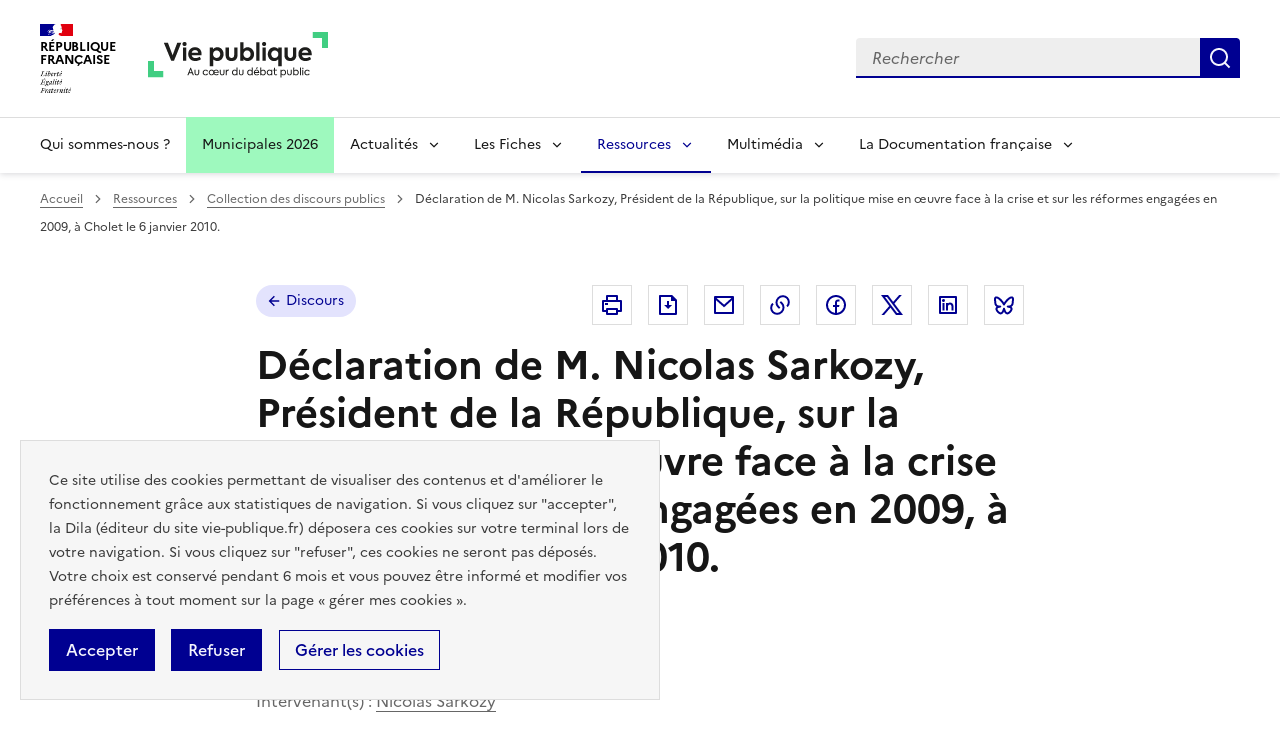

--- FILE ---
content_type: text/html; charset=UTF-8
request_url: https://www.vie-publique.fr/discours/177795-declaration-de-m-nicolas-sarkozy-president-de-la-republique-sur-la-po
body_size: 32543
content:
<!DOCTYPE html>
<html lang="fr" dir="ltr" prefix="og: https://ogp.me/ns#" >
  <head>
    <meta charset="utf-8" />
<meta name="description" content="Déclaration de M. Nicolas Sarkozy, Président de la République, sur la politique mise en œuvre face à la crise et sur les réformes engagées en 2009, à Cholet le 6 janvier 2010." />
<link rel="canonical" href="https://www.vie-publique.fr/discours/177795-declaration-de-m-nicolas-sarkozy-president-de-la-republique-sur-la-po" />
<link rel="icon" href="/themes/custom/vp_dsfr/images/favicon.ico" />
<link rel="icon" sizes="16x16" href="/themes/custom/vp_dsfr/images/favicon-16x16.png" />
<link rel="icon" sizes="32x32" href="/themes/custom/vp_dsfr/images/favicon-32x32.png" />
<link rel="icon" sizes="96x96" href="/themes/custom/vp_dsfr/images/favicon-96x96.png" />
<link rel="icon" sizes="192x192" href="/themes/custom/vp_dsfr/images/android-icon-192x192.png" />
<link rel="apple-touch-icon" href="/themes/custom/vp_dsfr/images/apple-icon-60x60.png" />
<link rel="apple-touch-icon" sizes="72x72" href="/themes/custom/vp_dsfr/images/apple-icon-72x72.png" />
<link rel="apple-touch-icon" sizes="76x76" href="/themes/custom/vp_dsfr/images/apple-icon-76x76.png" />
<link rel="apple-touch-icon" sizes="114x114" href="/themes/custom/vp_dsfr/images/apple-icon-114x114.png" />
<link rel="apple-touch-icon" sizes="120x120" href="/themes/custom/vp_dsfr/images/apple-icon-120x120.png" />
<link rel="apple-touch-icon" sizes="144x144" href="/themes/custom/vp_dsfr/images/apple-icon-144x144.png" />
<link rel="apple-touch-icon" sizes="152x152" href="/themes/custom/vp_dsfr/images/apple-icon-152x152.png" />
<link rel="apple-touch-icon" sizes="180x180" href="/themes/custom/vp_dsfr/images/apple-icon-180x180.png" />
<link rel="apple-touch-icon-precomposed" href="/themes/custom/vp_dsfr/images/apple-icon-57x57.png" />
<link rel="apple-touch-icon-precomposed" sizes="72x72" href="/themes/custom/vp_dsfr/images/apple-icon-precomposed.png" />
<meta property="og:site_name" content="vie-publique.fr" />
<meta property="og:type" content="article" />
<meta property="og:url" content="https://www.vie-publique.fr/discours/177795-declaration-de-m-nicolas-sarkozy-president-de-la-republique-sur-la-po" />
<meta property="og:title" content="Déclaration de M. Nicolas Sarkozy, Président de la République, sur la politique mise en œuvre face à la crise et sur les réformes engagées en 2009, à Cholet le 6 janvier 2010." />
<meta property="og:locale" content="fr_FR" />
<meta name="twitter:card" content="summary_large_image" />
<meta name="twitter:title" content="Déclaration de M. Nicolas Sarkozy, Président de la République, sur la politique mise en œuvre face à la crise et sur les réformes engagées en 2009, à Cholet le 6 janvier 2010." />
<meta name="twitter:site" content="@viepubliquefr" />
<meta name="twitter:creator" content="@viepubliquefr" />
<meta name="MobileOptimized" content="width" />
<meta name="HandheldFriendly" content="true" />
<meta name="viewport" content="width=device-width, initial-scale=1.0" />
<meta name="google-site-verification" content="DGwghfnnWSScugMU5mfUjNYKmHlLLOIA6HBoH8tzACM" />
<script type="application/ld+json">{
    "@context": "https://schema.org",
    "@graph": [
        {
            "@type": "Article",
            "headline": "Déclaration de M. Nicolas Sarkozy, Président de la République, sur la politique mise en œuvre face à la crise et sur les réformes engagées en 2009, à Cholet le 6 janvier 2010.",
            "name": "Déclaration de M. Nicolas Sarkozy, Président de la République, sur la politique mise en œuvre face à la crise et sur les réformes engagées en 2009, à Cholet le 6 janvier 2010.",
            "about": "Politique économique",
            "datePublished": "2010-01-22T13:00:00+0100",
            "dateModified": "2025-09-25T17:40:01+0200",
            "isAccessibleForFree": "True",
            "author": {
                "@type": "Organization",
                "@id": "vie-publique.fr",
                "name": "vie-publique.fr",
                "url": "https://www.vie-publique.fr/",
                "sameAs": [
                    "https://www.facebook.com/viepubliquefr/",
                    "http://twitter.com/LaDocFrancaise",
                    "https://www.youtube.com/channel/UCwYVByKhnWvujETeZYM87Ng?view_as=subscriber",
                    "https://www.instagram.com/ladocumentationfrancaise/"
                ],
                "logo": {
                    "@type": "ImageObject",
                    "width": "600",
                    "height": "140"
                }
            },
            "publisher": {
                "@type": "Organization",
                "@id": "vie-publique.fr",
                "name": "vie-publique.fr",
                "url": "https://www.vie-publique.fr/",
                "sameAs": [
                    "https://www.facebook.com/viepubliquefr/",
                    "http://twitter.com/LaDocFrancaise",
                    "https://www.youtube.com/channel/UCwYVByKhnWvujETeZYM87Ng?view_as=subscriber",
                    "https://www.instagram.com/ladocumentationfrancaise/"
                ],
                "logo": {
                    "@type": "ImageObject",
                    "width": "600",
                    "height": "140"
                }
            },
            "mainEntityOfPage": "https://www.vie-publique.fr/discours/177795-declaration-de-m-nicolas-sarkozy-president-de-la-republique-sur-la-po"
        }
    ]
}</script>

    <meta name="googlebot" content="max-snippet:-1,max-image-preview:large,max-video-preview:-1" />
    <meta name="format-detection" content="telephone=no,date=no,address=no,email=no,url=no">
    <title>Prononcé le 6 janvier 2010 - Déclaration de M. Nicolas Sarkozy, Président de la République, sur la po | vie-publique.fr</title>
    <link rel="stylesheet" media="all" href="/files/css/css_tWXGYJJuIAnLzUZ_LvIkSBDcAK6od5nNqPypqg7aN2s.css?delta=0&amp;language=fr&amp;theme=vp_dsfr&amp;include=eJxFjlEOhCAMRC-EciRSoWI3LZAWNnFPvxp1929mXjJ5kcFs9wsYunhlQTPIaE8vNR2sKvqkowHPMHqNVRpjv0GpKsD0QcdpDeeZP8IESai4BgpZoW32HPyXeZQ2FibbMDmrkYCDYCI4jSg6262jXHrvFpKt6jPXBXiyvjOV_JsPjxcJBiodtQB_ARObVLc" />
<link rel="stylesheet" media="all" href="/files/css/css_aGrdYvG9trSQkhxpYzqegFmen3EBeX0I8eAKi_Cuwjo.css?delta=1&amp;language=fr&amp;theme=vp_dsfr&amp;include=eJxFjlEOhCAMRC-EciRSoWI3LZAWNnFPvxp1929mXjJ5kcFs9wsYunhlQTPIaE8vNR2sKvqkowHPMHqNVRpjv0GpKsD0QcdpDeeZP8IESai4BgpZoW32HPyXeZQ2FibbMDmrkYCDYCI4jSg6262jXHrvFpKt6jPXBXiyvjOV_JsPjxcJBiodtQB_ARObVLc" />
<link rel="stylesheet" media="all" href="/themes/custom/vp_dsfr/dsfr/dist/dsfr.min.css?t9kc9m" />
<link rel="stylesheet" media="all" href="/themes/custom/vp_dsfr/dsfr/dist/utility/utility.min.css?t9kc9m" />
<link rel="stylesheet" media="print" href="/themes/custom/vp_dsfr/dsfr/dist/dsfr.print.min.css?t9kc9m" />
<link rel="stylesheet" media="all" href="/files/css/css_eeVQ1h_DQ829yr1PCZX8kH_3BLlvpK_miQnhUdgCUmk.css?delta=5&amp;language=fr&amp;theme=vp_dsfr&amp;include=eJxFjlEOhCAMRC-EciRSoWI3LZAWNnFPvxp1929mXjJ5kcFs9wsYunhlQTPIaE8vNR2sKvqkowHPMHqNVRpjv0GpKsD0QcdpDeeZP8IESai4BgpZoW32HPyXeZQ2FibbMDmrkYCDYCI4jSg6262jXHrvFpKt6jPXBXiyvjOV_JsPjxcJBiodtQB_ARObVLc" />
<link rel="stylesheet" media="print" href="/files/css/css_sjI-Q9oDl8hipk0Pi3a0unWg5VdpvfgAHfye6jYU53c.css?delta=6&amp;language=fr&amp;theme=vp_dsfr&amp;include=eJxFjlEOhCAMRC-EciRSoWI3LZAWNnFPvxp1929mXjJ5kcFs9wsYunhlQTPIaE8vNR2sKvqkowHPMHqNVRpjv0GpKsD0QcdpDeeZP8IESai4BgpZoW32HPyXeZQ2FibbMDmrkYCDYCI4jSg6262jXHrvFpKt6jPXBXiyvjOV_JsPjxcJBiodtQB_ARObVLc" />
<link rel="stylesheet" media="all" href="/files/css/css_0h1mVdmTr2GMbBK91NwwsSQMwxeNNQHe0AfpidapalI.css?delta=7&amp;language=fr&amp;theme=vp_dsfr&amp;include=eJxFjlEOhCAMRC-EciRSoWI3LZAWNnFPvxp1929mXjJ5kcFs9wsYunhlQTPIaE8vNR2sKvqkowHPMHqNVRpjv0GpKsD0QcdpDeeZP8IESai4BgpZoW32HPyXeZQ2FibbMDmrkYCDYCI4jSg6262jXHrvFpKt6jPXBXiyvjOV_JsPjxcJBiodtQB_ARObVLc" />

    

        </head>
  <body class="path-node page-node-type-discours v0.10.0">
        <div class="fr-skiplinks">
      <nav class="fr-container" role="navigation" aria-label="Accès rapide"  id="top">
          <ul class="fr-skiplinks__list">
              <li>
                  <a class="fr-link" href="#contenu">Contenu</a>
              </li>
              <li class="vp-display-lg">
                  <a class="fr-link" href="#header-navigation">Menu</a>
              </li>
              <li class="vp-display-lg">
                  <a class="fr-link" href="#header-search">Recherche</a>
              </li>
              <li>
                  <a class="fr-link" href="#footer">Pied de page</a>
              </li>
          </ul>
      </nav>
  </div>
    
      <div class="dialog-off-canvas-main-canvas" data-off-canvas-main-canvas>
    <div class="layout-container">
  

  
<header role="banner" class="fr-header">
  <div class="fr-header__body">
    <div class="fr-container">
      <div class="fr-header__body-row">
        <div class="fr-header__brand fr-enlarge-link">
          <div class="fr-header__brand-top">
            <div class="fr-header__logo">
              <p class="vp-print-only">
                <img width="50" src="/themes/custom/vp_dsfr/images/logo-print-top.svg" alt="" />
              </p>
              <p class="fr-logo">
                République<br>française
              </p>
              <p class="vp-print-only">
                <img width="80" src="/themes/custom/vp_dsfr/images/logo-print-bottom.svg" alt="" />
              </p>
            </div>
            <div class="fr-header__operator">
              <a href="/" class="site-logo" title="Accueil - vie-publique.fr" data-xiti-name="Marianne_logo">
                <img width="180" src="/themes/custom/vp_dsfr/images/logoVP.svg" alt="Accueil - Vie Publique" />
              </a>
            </div>
            <div class="fr-header__navbar">
              <button class="fr-btn--search fr-btn" id="vp-btn-header-search-mobile" data-fr-opened="false" aria-controls="modal-header-search" title="Rechercher">
                Rechercher
              </button>
              <button class="fr-btn--menu fr-btn" data-fr-opened="false" aria-controls="modal-773" title="Menu" id="fr-btn-menu-mobile">
                Menu
              </button>
            </div>
          </div>
        </div>
        
        <div class="fr-header__tools">
          <div id="header-search">
            <div class="fr-header__search fr-modal" id="modal-header-search" aria-labelledby="vp-btn-header-search-mobile" >
              <div class="fr-container fr-container-lg--fluid">
                <button title="Fermer la recherche" class="fr-btn--close fr-btn" aria-controls="modal-header-search">
                  Fermer
                </button>
                
                <div class="views-exposed-form block block-views block-views-exposed-filter-blockelasticsearch-view-page-2" role="search" data-drupal-selector="views-exposed-form-elasticsearch-view-page-2" id="block-vp-dsfr-formulaireexposeelasticsearch-viewpage-2">
  
    
      <form action="/recherche" method="get" id="views-exposed-form-elasticsearch-view-page-2" accept-charset="UTF-8">
  <div class="fr-search-bar" id="search-850" role="search">
  <label class="fr-label" for="search_api_fulltext">Recherche</label>
  <input class="fr-input" placeholder="Rechercher" title="Recherche" type="search" id="search_api_fulltext" name="search_api_fulltext" required minlength="1">
  <button class="fr-btn" title="Rechercher">
    Rechercher
  </button>
</div>

</form>

  </div>

              </div>
            </div>
          </div>
        </div>
        
      </div>
    </div>
  </div>
  <!-- Navigation principale -->
    <div class="region region-primary-menu">
    
  <div class="fr-header__menu fr-modal" id="modal-773" aria-labelledby="fr-btn-menu-mobile">
    <div class="fr-container">
      <button title="Fermer le menu" class="fr-btn--close fr-btn" aria-controls="modal-773">Fermer</button>
      <div class="fr-header__menu-links"></div>
      <nav class="fr-nav" id="header-navigation" role="navigation" aria-label="Menu principal">

      

  
            <ul class="fr-nav__list">
                    <li class="fr-nav__item qui-sommes-nous-">
                  <a
            class="fr-nav__link"
            href="/qui-sommes-nous"
            data-xiti-name="Qui sommes-nous ?"
            data-xiti-type="navigation"
                                  >
            Qui sommes-nous ?
          </a>
        
        
      </li>
                <li class="fr-nav__item municipales-2026">
                  <a
            class="fr-nav__link"
            href="/elections-municipales-et-communautaires-des-15-et-22-mars-2026"
            data-xiti-name="Municipales 2026"
            data-xiti-type="navigation"
                                  >
            Municipales 2026
          </a>
        
        
      </li>
                <li class="fr-nav__item actualits">
                          <button  class="fr-nav__btn"
           aria-expanded="false" aria-controls="menu-btn-1" type="button">
            Actualités
          </button>
        
                              
            <div class="fr-collapse fr-menu" id="menu-btn-1">
        <ul class="fr-menu__list">
                    <li>
                  <a
            class="fr-nav__link"
            href="/actualites"
            data-xiti-name="Toute l&#039;actualité"
            data-xiti-type="navigation"
             data-xiti-menu-parent="Actualités"                      >
            Toute l&#039;actualité
          </a>
        
        
      </li>
                <li>
                  <a
            class="fr-nav__link"
            href="/eclairage"
            data-xiti-name="Éclairages"
            data-xiti-type="navigation"
             data-xiti-menu-parent="Actualités"                      >
            Éclairages
          </a>
        
        
      </li>
                <li>
                  <a
            class="fr-nav__link"
            href="/panorama-des-lois"
            data-xiti-name="Panorama des lois"
            data-xiti-type="navigation"
             data-xiti-menu-parent="Actualités"                      >
            Panorama des lois
          </a>
        
        
      </li>
                <li>
                  <a
            class="fr-nav__link"
            href="/institutions"
            data-xiti-name="Institutions"
            data-xiti-type="navigation"
             data-xiti-menu-parent="Actualités"                      >
            Institutions
          </a>
        
        
      </li>
                <li>
                  <a
            class="fr-nav__link"
            href="/economie"
            data-xiti-name="Economie"
            data-xiti-type="navigation"
             data-xiti-menu-parent="Actualités"                      >
            Economie
          </a>
        
        
      </li>
                <li>
                  <a
            class="fr-nav__link"
            href="/societe"
            data-xiti-name="Société"
            data-xiti-type="navigation"
             data-xiti-menu-parent="Actualités"                      >
            Société
          </a>
        
        
      </li>
                <li>
                  <a
            class="fr-nav__link"
            href="/international"
            data-xiti-name="International"
            data-xiti-type="navigation"
             data-xiti-menu-parent="Actualités"                      >
            International
          </a>
        
        
      </li>
                  </ul>
      </div>
      
                  
      </li>
                <li class="fr-nav__item les-fiches">
                          <button  class="fr-nav__btn"
           aria-expanded="false" aria-controls="menu-btn-2" type="button">
            Les Fiches
          </button>
        
                              
            <div class="fr-collapse fr-menu" id="menu-btn-2">
        <ul class="fr-menu__list">
                    <li>
                  <a
            class="fr-nav__link"
            href="/fiches"
            data-xiti-name="Toutes les fiches"
            data-xiti-type="navigation"
             data-xiti-menu-parent="Les Fiches"                      >
            Toutes les fiches
          </a>
        
        
      </li>
                <li>
                  <a
            class="fr-nav__link"
            href="/fiches/administration"
            data-xiti-name="Administration"
            data-xiti-type="navigation"
             data-xiti-menu-parent="Les Fiches"                      >
            Administration
          </a>
        
        
      </li>
                <li>
                  <a
            class="fr-nav__link"
            href="/fiches/citoyennete"
            data-xiti-name="Citoyenneté"
            data-xiti-type="navigation"
             data-xiti-menu-parent="Les Fiches"                      >
            Citoyenneté
          </a>
        
        
      </li>
                <li>
                  <a
            class="fr-nav__link"
            href="/fiches/collectivites-territoriales"
            data-xiti-name="Collectivités territoriales"
            data-xiti-type="navigation"
             data-xiti-menu-parent="Les Fiches"                      >
            Collectivités territoriales
          </a>
        
        
      </li>
                <li>
                  <a
            class="fr-nav__link"
            href="/fiches/finances-publiques"
            data-xiti-name="Finances publiques"
            data-xiti-type="navigation"
             data-xiti-menu-parent="Les Fiches"                      >
            Finances publiques
          </a>
        
        
      </li>
                <li>
                  <a
            class="fr-nav__link"
            href="/fiches/institutions-de-la-republique"
            data-xiti-name="Institutions de la République"
            data-xiti-type="navigation"
             data-xiti-menu-parent="Les Fiches"                      >
            Institutions de la République
          </a>
        
        
      </li>
                <li>
                  <a
            class="fr-nav__link"
            href="/fiches/justice"
            data-xiti-name="Justice"
            data-xiti-type="navigation"
             data-xiti-menu-parent="Les Fiches"                      >
            Justice
          </a>
        
        
      </li>
                <li>
                  <a
            class="fr-nav__link"
            href="/fiches/protection-sociale"
            data-xiti-name="Protection sociale"
            data-xiti-type="navigation"
             data-xiti-menu-parent="Les Fiches"                      >
            Protection sociale
          </a>
        
        
      </li>
                <li>
                  <a
            class="fr-nav__link"
            href="/fiches/questions-economiques-et-sociales"
            data-xiti-name="Questions économiques et sociales"
            data-xiti-type="navigation"
             data-xiti-menu-parent="Les Fiches"                      >
            Questions économiques et sociales
          </a>
        
        
      </li>
                <li>
                  <a
            class="fr-nav__link"
            href="/fiches/relations-internationales"
            data-xiti-name="Relations internationales"
            data-xiti-type="navigation"
             data-xiti-menu-parent="Les Fiches"                      >
            Relations internationales
          </a>
        
        
      </li>
                <li>
                  <a
            class="fr-nav__link"
            href="/fiches/union-europeenne"
            data-xiti-name="Union européenne"
            data-xiti-type="navigation"
             data-xiti-menu-parent="Les Fiches"                      >
            Union européenne
          </a>
        
        
      </li>
                  </ul>
      </div>
      
                  
      </li>
                <li class="fr-nav__item ressources">
                          <button  aria-current="true"  class="fr-nav__btn"
           aria-expanded="false" aria-controls="menu-btn-3" type="button">
            Ressources
          </button>
        
                              
            <div class="fr-collapse fr-menu" id="menu-btn-3">
        <ul class="fr-menu__list">
                    <li>
                  <a
            class="fr-nav__link"
            href="/ressources"
            data-xiti-name="Toutes les ressources"
            data-xiti-type="navigation"
             data-xiti-menu-parent="Ressources"                      >
            Toutes les ressources
          </a>
        
        
      </li>
                <li>
                  <a
            class="fr-nav__link"
            href="/consultations"
            data-xiti-name="Consultations"
            data-xiti-type="navigation"
             data-xiti-menu-parent="Ressources"                      >
            Consultations
          </a>
        
        
      </li>
                <li>
                  <a
            class="fr-nav__link"
            href="/collection-discours-publics"
            data-xiti-name="Discours"
            data-xiti-type="navigation"
             data-xiti-menu-parent="Ressources"             aria-current='page'           >
            Discours
          </a>
        
        
      </li>
                <li>
                  <a
            class="fr-nav__link"
            href="/bibliotheque-rapports-publics"
            data-xiti-name="Rapports"
            data-xiti-type="navigation"
             data-xiti-menu-parent="Ressources"                      >
            Rapports
          </a>
        
        
      </li>
                  </ul>
      </div>
      
                  
      </li>
                <li class="fr-nav__item multimdia">
                          <button  class="fr-nav__btn"
           aria-expanded="false" aria-controls="menu-btn-4" type="button">
            Multimédia
          </button>
        
                              
            <div class="fr-collapse fr-menu" id="menu-btn-4">
        <ul class="fr-menu__list">
                    <li>
                  <a
            class="fr-nav__link"
            href="/bibliotheque-multimedia"
            data-xiti-name="Toute la bibliothèque multimédia"
            data-xiti-type="navigation"
             data-xiti-menu-parent="Multimédia"                      >
            Toute la bibliothèque multimédia
          </a>
        
        
      </li>
                <li>
                  <a
            class="fr-nav__link"
            href="/bibliotheque-multimedia?type_1=carte"
            data-xiti-name="Carte"
            data-xiti-type="navigation"
             data-xiti-menu-parent="Multimédia"                      >
            Carte
          </a>
        
        
      </li>
                <li>
                  <a
            class="fr-nav__link"
            href="/bibliotheque-multimedia?type_1=infographie"
            data-xiti-name="Infographie"
            data-xiti-type="navigation"
             data-xiti-menu-parent="Multimédia"                      >
            Infographie
          </a>
        
        
      </li>
                <li>
                  <a
            class="fr-nav__link"
            href="/podcast"
            data-xiti-name="Podcast"
            data-xiti-type="navigation"
             data-xiti-menu-parent="Multimédia"                      >
            Podcast
          </a>
        
        
      </li>
                <li>
                  <a
            class="fr-nav__link"
            href="/bibliotheque-multimedia?type_1=quizz"
            data-xiti-name="Quiz"
            data-xiti-type="navigation"
             data-xiti-menu-parent="Multimédia"                      >
            Quiz
          </a>
        
        
      </li>
                <li>
                  <a
            class="fr-nav__link"
            href="/bibliotheque-multimedia?type_1=video"
            data-xiti-name="Vidéo"
            data-xiti-type="navigation"
             data-xiti-menu-parent="Multimédia"                      >
            Vidéo
          </a>
        
        
      </li>
                  </ul>
      </div>
      
                  
      </li>
                <li class="fr-nav__item la-documentation-franaise">
                          <button  class="fr-nav__btn"
           aria-expanded="false" aria-controls="menu-btn-5" type="button">
            La Documentation française
          </button>
        
                              
            <div class="fr-collapse fr-menu" id="menu-btn-5">
        <ul class="fr-menu__list">
                    <li>
                  <a
            class="fr-nav__link"
            href="/publications-de-la-documentation-francaise"
            data-xiti-name="Tout le catalogue"
            data-xiti-type="navigation"
             data-xiti-menu-parent="La Documentation française"                      >
            Tout le catalogue
          </a>
        
        
      </li>
                <li>
                  <a
            class="fr-nav__link"
            href="/cahiers-francais"
            data-xiti-name="Cahiers français"
            data-xiti-type="navigation"
             data-xiti-menu-parent="La Documentation française"                      >
            Cahiers français
          </a>
        
        
      </li>
                <li>
                  <a
            class="fr-nav__link"
            href="/concours-administratifs"
            data-xiti-name="Concours administratifs"
            data-xiti-type="navigation"
             data-xiti-menu-parent="La Documentation française"                      >
            Concours administratifs
          </a>
        
        
      </li>
                <li>
                  <a
            class="fr-nav__link"
            href="/decouverte-de-la-vie-publique"
            data-xiti-name="Découverte de la vie publique"
            data-xiti-type="navigation"
             data-xiti-menu-parent="La Documentation française"                      >
            Découverte de la vie publique
          </a>
        
        
      </li>
                <li>
                  <a
            class="fr-nav__link"
            href="/doc-en-poche"
            data-xiti-name="Doc’en poche"
            data-xiti-type="navigation"
             data-xiti-menu-parent="La Documentation française"                      >
            Doc’en poche
          </a>
        
        
      </li>
                <li>
                  <a
            class="fr-nav__link"
            href="/questions-internationales"
            data-xiti-name="Questions internationales"
            data-xiti-type="navigation"
             data-xiti-menu-parent="La Documentation française"                      >
            Questions internationales
          </a>
        
        
      </li>
                  </ul>
      </div>
      
                  
      </li>
              </ul>
      


  
      </nav>
    </div>
  </div>

  </div>

</header>

  <div class="ldf-wrapper">
          <div class="breadcrumb-container">
        <div class="fr-container">
            <div class="region region-breadcrumb">
    <div id="block-vp-dsfr-breadcrumbs" class="block block-system block-system-breadcrumb-block">
  
    
      <nav role="navigation" class="fr-breadcrumb" aria-label="vous êtes ici :">
  <button class="fr-breadcrumb__button" aria-expanded="false" aria-controls="breadcrumb-1">Voir le fil d’Ariane</button>
  <div class="fr-collapse" id="breadcrumb-1">
    <ol class="fr-breadcrumb__list">
              <li>
                      <a class="fr-breadcrumb__link" href="/">Accueil</a>
                  </li>
              <li>
                      <a class="fr-breadcrumb__link" href="/ressources">Ressources</a>
                  </li>
              <li>
                      <a class="fr-breadcrumb__link" href="/collection-discours-publics">Collection des discours publics</a>
                  </li>
              <li>
                      <span class="fr-breadcrumb__link" aria-current="page">Déclaration de M. Nicolas Sarkozy, Président de la République, sur la politique mise en œuvre face à la crise et sur les réformes engagées en 2009, à Cholet le 6 janvier 2010.</span>
                  </li>
          </ol>
  </div>
</nav>

  </div>

  </div>

        </div>
      </div>
    
    <main id="contenu" role="main">
      <div class="fr-container">
        
          <div class="region region-highlighted">
    <div data-drupal-messages-fallback class="hidden"></div>

  </div>

        
      </div>

      <div class="layout-content">
      
          <div class="region region-content">
    <div id="block-vp-dsfr-content" class="block block-system block-system-main-block">
  
    
      

  



<div  class="node node--type-discours node--view-mode-full discour--full">

  <div class="vp-page-container">

    


<div class="vp-page-head">
  <div class="vp-parent-link">
          <a href="/collection-discours-publics" class="fr-tag fr-fi-arrow-left-line fr-tag--icon-left">
        Discours
      </a>
      </div>
      <div class="block block-social-media block-social-sharing-block">
  
    
      <div class="fr-share">
  <p class="fr-share__title fr-sr-only">Partager la page</p>
  <ul class="fr-btns-group">
                          <li>
                  <button      class="fr-icon-printer-line fr-btn"   onclick="window.print()"
            title="Imprimer"
            data-xiti-name="Imprimer"
            data-xiti-chapter1="Body"
            data-xiti-chapter2="Pratique"
            data-xiti-type="action"
          >
            <span class="fr-sr-only">Imprimer</span>
          </button>
          
      </li>
                      <li>
                  <button      class="fr-icon-file-download-line fr-btn"   onclick="#"
            title="Télécharger au format pdf"
            data-xiti-name="Telecharger"
            data-xiti-chapter1="Body"
            data-xiti-chapter2="Pratique"
            data-xiti-type="download"
          ><span class="fr-sr-only">Télécharger au format pdf</span>
          </button>
         
      </li>
                      <li>
                  <a      class="fr-btn--mail fr-btn"    href="mailto:?subject=Vie-publique.fr - Déclaration de M. Nicolas Sarkozy, Président de la République, sur la politique mise en œuvre face à la crise et sur les réformes engagées en 2009, à Cholet le 6 janvier 2010.&amp;body=Déclaration de M. Nicolas Sarkozy, Président de la République, sur la politique mise en œuvre face à la crise et sur les réformes engagées en 2009, à Cholet le 6 janvier 2010.   https://www.vie-publique.fr/discours/177795-declaration-de-m-nicolas-sarkozy-president-de-la-republique-sur-la-po"
            title="Envoyer par Email"
            data-xiti-name="Email"
            data-xiti-chapter1="Body"
            data-xiti-chapter2="Partage"
            data-xiti-type="exit"
          >Envoyer par Email
          </a>
        
      </li>
                      <li>
                    <button class="fr-btn--copy fr-btn"
                    onclick="navigator.clipboard.writeText(window.location);alert('Adresse copiée dans le presse papier.');"
                    title="Copier le lien dans le presse papier"
                    data-xiti-name="Copier_lien"
                    data-xiti-chapter1="Body"
                    data-xiti-chapter2="Partage"
                    data-xiti-type="action"
            >Copier dans le presse-papier</button>
        
      </li>
                      <li>
                  <a    target="_blank"  rel="noopener noreferrer nofollow"  class="fr-btn--facebook fr-btn"  onclick="window.open(this.href,&#039;Partager sur Facebook&#039;,&#039;toolbar=no,location=yes,status=no,menubar=no,scrollbars=yes,resizable=yes,width=600,height=450&#039;); event.preventDefault();"   href="http://www.facebook.com/share.php?u=https://www.vie-publique.fr/discours/177795-declaration-de-m-nicolas-sarkozy-president-de-la-republique-sur-la-po&amp;title=Déclaration de M. Nicolas Sarkozy, Président de la République, sur la politique mise en œuvre face à la crise et sur les réformes engagées en 2009, à Cholet le 6 janvier 2010."
            title="Partager sur Facebook (nouvelle fenêtre)"
            data-xiti-name="Facebook"
            data-xiti-chapter1="Body"
            data-xiti-chapter2="Partage"
            data-xiti-type="exit"
          >Partager sur Facebook (nouvelle fenêtre)
          </a>
        
      </li>
                      <li>
                  <a    target="_blank"  rel="noopener noreferrer nofollow"  class="fr-btn--twitter-x fr-btn"  onclick="window.open(this.href,&#039;Partager sur Twitter&#039;,&#039;toolbar=no,location=yes,status=no,menubar=no,scrollbars=yes,resizable=yes,width=600,height=420&#039;); event.preventDefault();"   href="https://twitter.com/intent/tweet?text=Déclaration de M. Nicolas Sarkozy, Président de la République, sur la politique mise en œuvre face à la crise et sur les réformes engagées en 2009, à Cholet le 6 janvier 2010.&amp;url=https://www.vie-publique.fr/discours/177795-declaration-de-m-nicolas-sarkozy-president-de-la-republique-sur-la-po"
            title="Partager sur X (anciennement Twitter - nouvelle fenêtre)"
            data-xiti-name="Twitter"
            data-xiti-chapter1="Body"
            data-xiti-chapter2="Partage"
            data-xiti-type="exit"
          >Partager sur X (anciennement Twitter - nouvelle fenêtre)
          </a>
        
      </li>
                      <li>
                  <a    target="_blank"  rel="noopener noreferrer nofollow"  class="fr-btn--linkedin fr-btn"  onclick="window.open(this.href,&#039;Partager sur LinkedIn&#039;,&#039;toolbar=no,location=yes,status=no,menubar=no,scrollbars=yes,resizable=yes,width=550,height=550&#039;); event.preventDefault();"   href="http://www.linkedin.com/shareArticle?mini=true&amp;url=https://www.vie-publique.fr/discours/177795-declaration-de-m-nicolas-sarkozy-president-de-la-republique-sur-la-po&amp;title=Déclaration de M. Nicolas Sarkozy, Président de la République, sur la politique mise en œuvre face à la crise et sur les réformes engagées en 2009, à Cholet le 6 janvier 2010.&amp;source=https://www.vie-publique.fr/discours/177795-declaration-de-m-nicolas-sarkozy-president-de-la-republique-sur-la-po"
            title="Partager sur Linkedin (nouvelle fenêtre)"
            data-xiti-name="Linkedin"
            data-xiti-chapter1="Body"
            data-xiti-chapter2="Partage"
            data-xiti-type="exit"
          >Partager sur Linkedin (nouvelle fenêtre)
          </a>
        
      </li>
                      <li>
                  <a  onclick="window.open(this.href,'Partager sur Bluesky','toolbar=no,location=yes,status=no,menubar=no,scrollbars=yes,resizable=yes,width=600,height=430'); event.preventDefault();" 
              href="https://bsky.app/intent/compose?text=Déclaration de M. Nicolas Sarkozy, Président de la République, sur la politique mise en œuvre face à la crise et sur les réformes engagées en 2009, à Cholet le 6 janvier 2010. - https://www.vie-publique.fr/discours/177795-declaration-de-m-nicolas-sarkozy-president-de-la-republique-sur-la-po"
              title="Partager sur Bluesky (nouvelle fenêtre)"
              target="_blank" 
              rel="noopener external" 
              class="fr-btn--bluesky fr-btn"
              data-xiti-name="Bluesky"
              data-xiti-chapter1="Body"
              data-xiti-chapter2="Partage"
              data-xiti-type="exit"
              >
            Partager sur Bluesky (nouvelle fenêtre)
          </a>
        
      </li>
      </ul>
</div>

  </div>

  </div>

<h1 class="fr-h1">
  Déclaration de M. Nicolas Sarkozy, Président de la République, sur la politique mise en œuvre face à la crise et sur les réformes engagées en 2009, à Cholet le 6 janvier 2010.
</h1>


  <div class="vp-page-thematic">
          <ul class="vp-tags-list list-secondaire">
              <li class="vp-item-tag">
          <a href="/economie" class="fr-tag fr-tag--green-emeraude" target="_self">Économie</a>
        </li>
          </ul>
  
  </div>








    <div class="vp-discours-details">
              <p>Prononcé le
                                  <span class="field field--name-field-date-prononciation-discour field--type-datetime field--label-hidden field__item"><time datetime="2010-01-06T12:00:00Z" class="datetime">6 janvier 2010</time>
</span>
      
                  </p>
                    <div class="vp-intervenant">
          <span class="vp-intervenant-label">Intervenant(s)&nbsp;:&nbsp;</span>
<ul class="line-intervenant">
      <li>
      </a><a href="/auteur/16265-nicolas-sarkozy" hreflang="fr">Nicolas Sarkozy</a>
        
    </li>
  </ul>

        </div>
            
              <p>
          <span class="fontBlack">Circonstance :</span>            <span class="field field--name-field-circonstance field--type-string field--label-hidden field__item">Déplacement à Cholet (Maine-et-Loire) à l&#039;occasion des voeux aux forces économiques, le 6 janvier 2010</span>
      
        </p>
      
          </div>

    <div class="vp-page-content">

      <div class="vp-discours-content">
                  <h2>Texte intégral</h2>
          
            <div class="field field--name-field-texte-integral field--type-text-long field--label-hidden field__item"><p>Mesdames et Messieurs les Ministres,<br>Mesdames et Messieurs les Parlementaires,<br>Mesdames et Messieurs,<br>Mes chers compatriotes,<br>Je suis très heureux de présenter aujourd'hui, à travers vous, mes voeux aux forces économiques de la Nation. Si j'ai souhaité me rendre à Cholet, c'est d'abord parce que votre ville, Monsieur le Député-maire, n'avait pas reçu la visite d'un Président de la République depuis celle du Général de Gaulle en 1965, il y a 45 ans ! C'est aussi, parce que je souhaitais visiter, avec Thalès, une entreprise qui, malgré la crise, a pu continuer à se développer, à embaucher et à exporter, grâce notamment au soutien du plan de relance.<br>Mes chers compatriotes, il y a un an, nous étions au milieu de la crise la plus grave qu'ait connue le monde depuis les années 30. Notre pays a été touché, comme les autres pays développés, et les Français en ressentent encore durement les conséquences, particulièrement les familles qui souffrent du chômage. Mais nous avons évité le pire : une faillite de l'ensemble du système bancaire, qui aurait entrainé une véritable dépression. Si nous avons évité le pire, c'est parce que nous avons décidé d'agir et non pas d'attendre, parce que nous avons gardé notre sang froid, ce qui est absolument indispensable en situation de crise, et parce que, je le revendique, nous avons pris les décisions qui se sont avérées être les bonnes décisions malgré les polémiques.<br>L'an dernier, à cette même cérémonie, j'étais à Vesoul - parce qu'il n'y a pas que Paris en France -, et je vous avais dit que 2009 serait une année de mobilisation exceptionnelle pour relancer l'économie et préparer l'avenir. Aujourd'hui, nous recueillons les premiers résultats de cette mobilisation. Depuis 6 mois, la croissance est revenue. Cependant, nous ne pouvons pas nous contenter de ces premiers résultats, pour une raison simple : nous ne serons pas sortis de la crise tant que le chômage ne reculera pas.<br>Les principes que nous avons mis en oeuvre, mes chers compatriotes, pour répondre à cette crise ne sont pas des ajustements de circonstances, ce sont des principes forts, qui ont guidé toute notre action depuis deux ans, et qui orienteront celle que nous engagerons cette année.<br>Parmi ces principes, le premier d'entre eux : je crois au volontarisme. Rien ne se fait sans ténacité, rien ne se fait sans audace. Il faut savoir agir sans tabou pour rompre avec les conservatismes et les immobilismes innombrables dans notre pays. Et si vous m'avez élu, c'est pour que je ne me contente pas de vous dire « on n'y peut rien ». Le « on n'y peut rien », on l'a beaucoup entendu. Je n'ai pas été élu pour renoncer, quelles que soient les difficultés mais pour assurer et assumer mes responsabilités.<br>Je crois également que rien de grand et de durable ne se fait sans cohésion sociale. C'est pourquoi nous avons mis en oeuvre tant de réformes avec le souci constant du dialogue et de la conciliation. Mais le dialogue et la conciliation, ce ne sont pas la faiblesse et le renoncement, c'est le devoir d'écoute. Nous avons des convictions pour moderniser notre pays, d'autres ont des convictions. Confrontons ces convictions, mais si nous pensons que ce que nous faisons est juste, il faut continuer malgré les difficultés. Renoncer n'est pas une stratégie et n'est pas une alternative. Le statu quo n'est pas une option pour notre pays. Le monde bouge, si la France reste immobile, cela n'arrangera aucun des problèmes que connaît notre pays.<br>La responsabilité du pouvoir politique, c'est d'organiser et de réguler le capitalisme pour créer les conditions justes, équilibrées et durables de notre prospérité. Je ne parle pas d'un Etat qui gère à la place des entreprises, je parle d'un Etat qui est garant. Et c'est le deuxième principe qui guide mes choix, le but de l'action politique doit être de rendre les choses possibles et de libérer les énergies de notre pays. Parce que depuis trop longtemps sévit dans notre pays une vision malthusienne de l'économie, voilà le mal français, le malthusianisme. C'est-à-dire l'idée ou plutôt l'illusion que l'on pourrait diminuer le chômage en partageant le travail. Nulle part dans le monde cette stratégie n'a réussi. C'est l'illusion que la décroissance serait la seule solution pour préserver l'environnement, au fond, que vous n'avez comme seul choix, que la pauvreté et le respect de l'environnement ou la croissance - c'est-à-dire la prospérité et la destruction de l'environnement. C'est une illusion aussi erronée que le partage du travail. Je ne vois pas de développement dans cette idéologie qui ne propose de durable que la pauvreté.<br>Les hommes se fournissent du travail les uns aux autres, les richesses créent de la richesse. Le développement est un processus cumulatif. Mon action vise à défaire les entraves à l'initiative, à libérer l'esprit d'entreprise et à mettre en oeuvre les conditions d'un développement durable pour notre pays.<br>Depuis deux ans et demi nous avons voulu réhabiliter le travail pour avoir plus de croissance, rétablir la compétitivité de nos entreprises pour créer davantage de richesses, encourager l'innovation et le progrès technique qui sont à la source de la croissance, relever le défi du vieillissement, préserver notre système de retraite, consolider nos finances publiques, préparer notre économie à la croissance verte pour préserver l'avenir de la planète. Le rôle de l'Etat c'est de protéger les Français, mais les protéger en leur faisant comprendre que notre pays doit évoluer, doit se moderniser.<br>Alors mes chers compatriotes, en 2009, je veux le dire parce que mon devoir est aussi d'expliquer, vous avez vu tant et tant de polémiques en 2009 et maintenant vous avez des résultats et c'est à vous de juger pour savoir qui avait raison.<br>En 2009, aucun Français n'a vu son épargne mise en danger. Ce n'était pas si facile quand la crise a failli nous emporter. Aucun établissement financier n'a fait faillite. J'avais pris, devant les parlementaires et devant les Français, un engagement : le plan de soutien aux banques ne coûterait rien au contribuable. Vous vous souvenez, je l'avais promis aux Français. Il y a eu une grande polémique sur les cadeaux aux banquiers, sur les cadeaux aux banques. J'avais dit « on préservera votre épargne, cela ne coûtera rien aux Français ». Aujourd'hui nous avons les résultats : le plan de soutien aux banques a rapporté 2 milliards d'euros à l'Etat grâce aux intérêts perçus sur les fonds prêtés aux banques. Il y a une grande polémique et il est normal que je vous rende des comptes. Ce n'est pas une question d'autosatisfaction, je dois rendre des comptes. Je vous avais promis quelque chose, maintenant vous avez les résultats. C'est à vous de juger. Les sommes, les 2 milliards perçus par l'Etat, - puisque nous avons prêté de l'argent aux banques qui nous l'ont rendu pour la plupart d'entre elles - , ont permis de financer des mesures en faveur des plus modestes et d'apporter des ressources substantielles pour investir à long terme dans les priorités d'avenir. Et puis quand la crise est arrivée, j'ai dit qu'il ne suffisait pas de sauver les établissements financiers, de penser que l'on avait évité le pire, mais qu'il fallait relancer notre économie. Cela fait quand même deux trimestres de suite que la croissance est positive. Nous avons donc décidé un plan de relance qui a permis d'injecter 27 Mdseuros dans l'économie. Et il y a eu un grand débat à ce moment là, est-ce que ce plan de relance devait être mis au service de la consommation ou de l'investissement ? Avec Christine LAGARDE, nous avons fait le choix de l'investissement car le problème français depuis des années est que l'on n'investit pas assez. Nous avons donc décidé de concentrer nos efforts sur l'investissement. J'ai également refusé, et, je le dis, je continuerai à refuser, toute augmentation des impôts. Ce n'est pas une question idéologique mes chers compatriotes. Nous avons déjà un taux de prélèvement obligatoire parmi les plus élevés d'Europe, 7 points de plus que l'Allemagne. Tout notre problème de compétitivité se trouve ici. A ceux qui tous les jours me disent « il faut augmenter les impôts », - ce qu'ils avaient fait d'ailleurs avec constance, je dois reconnaître la cohérence de ceux qui me proposent cela. Mais si je le fais, comment préserverez-vous vos emplois dans la région ou à Cholet ? Cela voudrait dire que nous renchérissons le coût du travail en France. Et donc qu'il y aura moins de travail. Que nous renchérissons le coût de la production en France et donc qu'il y aura moins de production. Ce n'est pas une alternative possible, ce n'est pas une question d'idéologie. C'est une question de bon sens. Nous sommes dans un monde ouvert où les économies et les sociétés sont en compétition. Si nous chargeons nos entreprises et nos ménages de davantage d'impôts que les autres, où trouverez-vous alors des emplois pour vos familles et pour vos enfants ?<br>Nous avons également décidé de sauver notre industrie automobile. Pourquoi ? Parce qu'elle représente 10% des emplois français, 10% de la population active, 2 100 000 emplois. Quand nous avons mis en place la prime à la casse, que n'ai-je entendu : que nous étions devenus nationalistes, interventionnistes, passéistes. Vous êtes maintenant mes chers compatriotes, en droit de savoir ce qu'il en est devenu. Nous avons été les premiers à mettre en oeuvre la prime à la casse. Résultat : 13 pays d'Europe, couvrant 90% du marché automobile européen, ont finalement mis en place une prime à la casse. C'est la France qui a montré l'exemple. En France, le dispositif a été un succès indéniable, puisque un demi-million de primes à la casse ont été versées, soit le double de ce qui était prévu. Et pour éviter un retournement brutal du marché, nous avons mis en place une sortie progressive du dispositif. Ainsi, la prime à la casse passera de 1000 euros en 2009 à 700 euros au premier semestre 2010 et 500 euros au second semestre. Comment préserver l'emploi si l'industrie automobile française s'effondre ?<br>Nous avons également évité une grave crise du logement. Il y a un an, les promoteurs ne construisaient plus, les transactions immobilières s'effondraient, les ménages n'osaient plus emprunter pour s'installer. Aujourd'hui pour un ménage qui souhaite acquérir son logement, les mensualités moyennes ont baissé de 10% en un an, grâce à la baisse des taux et à la déduction des intérêts d'emprunt de l'impôt sur le revenu. Par ailleurs, nous avons doublé le prêt à taux zéro et relancé l'immobilier locatif.<br>Nous n'avons pas oublié les ménages les plus modestes : en 2009, l'Etat a financé 125 000 logements sociaux, je ne veux pas faire de polémique mais c'est trois fois plus qu'en 2000. Il faut que tout le monde puisse se loger. Ce gouvernement, le gouvernement de M. FILLON, a en 2009 financé trois fois plus de logements sociaux qu'il n'en était financé en 2000. Je ne fais pas le procès de ceux qui étaient là en 2000, je dis simplement que cela ne les autorise pas forcément à critiquer la politique du logement actuellement mise en oeuvre.<br>C'est également pour protéger ces Français les plus exposés à la crise que nous avons versé près de 2 Mdseuros au titre de la prime de solidarité active et que 5 millions de ménages ont bénéficié en 2009 d'un allègement des deux-tiers de leur impôt sur le revenu.<br>Mes chers compatriotes, c'est mon devoir de le dire : en 2009, malgré la crise, le pouvoir d'achat a continué à progresser. Ce n'est pas moi qui le dis. Ce sont les statistiques qui le disent. Ce n'est pas rien. Nous sommes la cinquième puissance économique du monde, je ne dis pas qu'il n'y a pas de petits salaires, je ne dis pas qu'il n'y a pas de problèmes avec trop de chômeurs, mais le pouvoir d'achat a continué à progresser pendant la crise. Depuis le début de la crise, d'ailleurs, la consommation des ménages n'a jamais baissé en France puisqu'elle a augmenté de 0,7%, alors que dans l'ensemble de la zone euro, elle a diminué de 1%, et même de près de 2% en Italie et 3% au Royaume Uni.<br>Je ne m'en satisfais pas, mais imaginez que ce soit le contraire et que le pouvoir d'achat des Français et la consommation des ménages aient baissé en France et augmenté chez les autres. Que viendrait-on me dire aujourd'hui ? Ne serais-je pas désigné comme le premier responsable ?<br>Tout le monde le reconnaît : la France a mieux résisté que les autres pays. Les instituts de conjoncture prévoient que nous terminerons l'année 2009 avec une récession un peu supérieure à 2% en France. En Allemagne, la récession sera de 5%. Au Royaume-Uni, de 4,6%. Je ne me satisfais pas de ces résultats mais, en même temps, je vous pose la question mes chers compatriotes : si je venais présenter mes voeux aux forces économiques de la nation en disant : « on est très contents, on a une récession deux fois supérieure à celle de l'Allemagne », que me diriez-vous ? J'ajoute que l'année prochaine, tous les instituts nous prévoient une croissance un peu supérieure à 1%. Je ne m'en satisfais pas, mais nous venons de -2. Et cela nous permet de dire que la récession sera terminée.<br>Quelle est ma priorité ? Réhabiliter le travail. Je continuerai à porter cette politique de réhabilitation du travail. Nous avons mis fin au carcan des 35 heures. Ce n'est pas une question idéologique. Le problème de la France n'est pas que nous travaillons trop, mais qu'on ne travaille pas assez. Le problème extraordinaire des 35 heures, c'est que nous avons été les seuls à utiliser cette politique. Aucun un autre pays ne l'a fait. Comment voulez-vous, face à cela, que notre économie puisse s'en sortir ? Nous avons détaxé les heures supplémentaires. Nous avons supprimé les droits de succession comme je l'avais promis. Et je l'ai fait parce que je crois au travail et que je crois à la famille. Ce sont des valeurs structurantes de notre société. Et je continue à penser que lorsqu'on a travaillé toute sa vie, payé des impôts toute sa vie, il est normal de pouvoir transmettre à ses enfants le fruit d'une vie de travail en franchise d'impôt. Je l'avais promis, nous l'avons tenu. Que ceux qui ne sont pas en accord avec cette politique - et c'est leur droit - annoncent aux Français qu'ils rétabliront les droits de succession si vous leur confiez la responsabilité. Faisons ce débat, je l'attends avec sérénité.<br>De la même façon, nous avons mis en place le RSA parce qu'on se trouvait dans cette situation invraisemblable que quelqu'un qui reprenait un emploi alors qu'il était au RMI se trouvait désavantagé parce qu'il avait repris un emploi. Maintenant, on peut cumuler les aides sociales et le salaire d'un emploi. Nous avons réformé la formation professionnelle parce que la formation professionnelle avait comme priorité d'aider les cadres supérieurs dans les grandes entreprises, alors qu'il faut aider d'abord les salariés les moins qualifiés dans les secteurs de plus grande difficulté et les plus jeunes.<br>L'égalité, mes chers compatriotes, ce n'est pas l'égalitarisme, ce n'est pas le nivellement par le bas. La justice, ce n'est pas l'assistanat et le maintien dans la dépendance de ceux à qui nous devons tendre la main. De la même façon, la fraternité, ce n'est pas la condescendance, ce n'est pas la charité. La fraternité, c'est reconnaître en l'autre son semblable en dignité et vouloir que son prochain puisse vivre debout, du fruit de son travail. Voilà la fraternité que je souhaite pour notre pays.<br>Revaloriser le travail c'est donc toute la question de l'emploi dont s'occupe Laurent WAUQUIEZ.<br>Nous avons débloqué des financements sans précédent en 2009 : 13 Mdseuros en plus, nous recommencerons en 2010.<br>Le nombre des Français concerné par les mesures que nous avons prises est d'une ampleur inégalée. Deux millions de Français en ont bénéficié. C'est l'activité partielle, c'est le dispositif « zéro charge » pour l'embauche de jeunes de moins de 26 ans par les TPE, ce sont les contrats en alternance et c'est, par ailleurs, un texte que portera Hervé NOVELLI très important à mes yeux et qui concerne l'ensemble des artisans français. Je veux que nous réparions cette injustice extraordinaire qui fait que lorsqu'une entreprise tombe en faillite, les dirigeants ne sont poursuivis que sur les biens de l'entreprise. Quand il arrive un problème à un artisan ou un commerçant, on vient le chercher sur ses biens personnels mettant ainsi en danger sa propre famille. Eh bien, au mois de février, Hervé NOVELLI et Christine LAGARDE défendront un texte au Parlement au terme duquel désormais les artisans et commerçants seront protégés sur leur patrimoine personnel s'ils ont des difficultés dans leur vie d'artisan et de commerçant. Il n'y a pas de raison qu'il n'y ait que les grandes entreprises qui soient protégées et que les petites entreprises, les artisans et les commerçants, dont on a tellement besoin pour le tissu économique du pays, se voient ruinés parce qu'ils ont un retour de fortune sur le plan professionnel.<br>Mesdames et messieurs, j'ai essayé de faire en sorte que jamais, tout au long de l'année 2009, nous ne perdions le fil du long terme parce que les maux qui touchaient notre économie étaient profonds. De quoi souffrait l'économie française ? De ne pas assez travailler, - à cause des 35 heures -, de ne pas assez investir, - à cause des charges qui pèsent sur les entreprises - de ne pas assez préparer l'avenir, - à cause d'une incapacité à envisager plus que le présent. J'ai décidé de rompre avec ces véritables fléaux de l'économie française qui avaient conduits à quoi ? A perdre des industries, à perdre de la compétitivité et à perdre des parts de marché à l'exportation, - Anne-Marie IDRAC pourrait en parler mieux que moi.<br>Il était donc urgent de rétablir la compétitivité de nos entreprises. C'est la raison pour laquelle nous avons triplé le crédit impôt-recherche qui est aujourd'hui le dispositif de ce type le plus puissant dans le monde.<br>Autre polémique, fallait-il créer un véritable fonds souverain français ? Que n'ai-je entendu quand nous avons proposé cette stratégie, Christine ? Que n'ai-je entendu ? Que je devenais étatiste. Quel était mon problème à ce moment là ? Les marchés boursiers s'étaient effondrés, et je ne voulais pas que la France se réveille avec le fleuron de ses entreprises petites, moyennes ou grandes qui auraient été ramassées à vil prix profitant d'un marché boursier dégradé. Est-ce que vous auriez été heureux de voir des capitaux étrangers devenus propriétaires de vos entreprises dans la région ou en France, parce que le marché boursier avait soudainement perdu 70% de sa valeur ?<br>J'ai donc décidé de constituer un fonds souverain à la française doté de 2 Mdseuros pour investir dans cette région même, je le dis à mon ami Christian BECHU, dans cette région même le FSI a investi. Dans les chantiers de l'Atlantique, nous avons investi 100 millions d'euros, pris 34 % du capital. Cette région a besoin des chantiers de l'Atlantique. Je crois à l'avenir des chantiers de l'Atlantique et je ne les laisserai pas tomber parce qu'il y a un savoir faire ouvrier extraordinaire. Si nous n'avions pas pris cette participation, est-ce que vous auriez été rassurés de voir comme seul partenaire capitalistique les Coréens ? Moi, je sais qu'il faut des décennies pour créer le savoir faire des chantiers de l'Atlantique et qu'il faut quelques semaines pour le voir partir et après mes chers compatriotes, il n'y a plus rien, plus rien. Nous avons investi dans l'équipementier aéronautique DAHER, 69 millions d'euros, soit 20 % du capital. Nous avons investi dans une autre entreprise de pointe de votre région comme MECACHROME, 30 millions d'euros. Pour chacune de ces entreprises, le FSI a préservé des compétences et protégé des emplois. Nous n'avons pas vocation à rester dans ces entreprises, que les choses soient claires entre nous. Nous y resterons autant de temps qu'il faut pour stabiliser l'avenir de ces entreprises. Nous revendrons nos participations le moment venu, et pour l'Etat, ce sera un bénéfice. Mais je vous le dis, je crois que l'argent public est mieux investi à préserver des emplois et une capacité industrielle plutôt qu'à payer des gens à rester chez eux à ne rien faire parce que cela c'est un sacrifice social et je ne peux pas m'y résoudre.<br>Depuis 2007, j'observe que la France a signé chaque année deux fois plus de grands contrats à l'export que durant les dix années précédentes, deux fois plus.<br>Par ailleurs, et je le dis aux élus, concernant la suppression de la taxe professionnelle à partir du 1er janvier 2010, - que les choses soient claire entre nous -, j'ai bien vu qu'il y avait eu de la polémique, j'ai bien vu qu'il y avait eu des difficultés. J'en assume la totale paternité. Pourquoi ? Parce qu'une usine cela se délocalise, une collectivité locale, non. Et si j'ai un choix à faire, c'est le choix de l'industrialisation de notre pays. Quand j'ai fait campagne pour l'élection présidentielle, partout en France on m'a dit : Monsieur SARKOZY le premier problème c'est celui des délocalisations. Alors mes chers compatriotes, je vous pose la question : la taxe professionnelle n'existe que dans notre pays. Elle frappait d'abord les investissements. Comment voulez-vous que des gens développent des usines dans notre pays si la récompense du développement d'une usine dans notre pays, c'est une taxe professionnelle qu'ils ne paieront pas une fois qu'ils franchissent la frontière. Est-ce que cette politique est raisonnable ?<br>Depuis 30 ans, tout le monde était d'accord pour dire que la taxe professionnelle était un impôt anti-économique. Savez-vous que la France a perdu 500 000 emplois industriels sur les dix dernières années. Dois-je assister les bras croisés à ce phénomène ? Dois-je simplement aller dans les usines pour que les ouvriers pleurent sur mon épaule ? Ou est-ce que je dois réagir ? Je me dois de réagir. François Mitterrand parlait de la taxe professionnelle, je cite : un « impôt imbécile ». Deux mandats. Mon prédécesseur avait annoncé, le 7 janvier 2004, la suppression de la taxe professionnelle, il y a 6 ans. Je l'ai décidée.<br>Il y a eu un long travail avec les parlementaires pour y parvenir. Mais cela veut dire que les entreprises bénéficieront d'un allègement de leur trésorerie de 12 milliards en 2010 et à terme un allègement annuel d'impôts de 6 milliards. Alors on me dit : vous faites des cadeaux aux entreprises et vous oubliez les ménages. Mais de grâce, mes chers compatriotes, je vous demande de sortir de ce schéma. S'il n'y a plus d'entreprises en France, qui vous proposera des emplois ? Pourquoi opposer l'intérêt de vos entreprises à l'intérêt des salariés si, à Cholet, dans cette région, il n'y a plus d'entreprises. Où trouverez-vous de quoi nourrir votre famille et qui vous emploiera ? C'est absolument indispensable. Il n'y avait pas d'autre solution. Je ne prendrai qu'un seul exemple : le constructeur automobile Smart a décidé que la Smart électrique se construira en Lorraine parce que nous avons supprimé la taxe professionnelle. Charles De Gaulle à Cholet, il y a 45 ans, disait, je cite : je souhaite que « notre industrie continue de se développer, qu'elle s'étende, qu'elle se perfectionne, (...), et qu'elle répartisse de belles usines, modernes, neuves, sur toute la surface du territoire. ». Je n'ai rien à ajouter. Je signe et je persiste, mais il ne s'agit pas de discours, il s'agit de prendre des décisions pour que cette politique rentre dans les faits.<br>Nous avons également décidé un plan d'investissement national, le grand emprunt. Mais je veux être très honnête avec vous, mes chers compatriotes, même s'il n'y avait pas eu la crise, nous aurions dû investir dans notre potentiel universitaire, dans notre appareil de recherche, dans nos filières industrielles, dans nos technologies. Comment voulez-vous que la France reste un grand pays du monde si nous n'avons pas les meilleures universités, si nous ne donnons à nos laboratoires les moyens de trouver les médicaments de demain, les technologies de demain ?<br>Depuis 20 ans, nous avons systématiquement coupé dans les investissements pour dépenser dans les dépenses courantes, c'est tellement plus facile mais cela ne prépare pas l'avenir.<br>Si nous voulons être parmi les économies qui comptent dans 20 ans, si nous voulons que nos universités soient classées parmi les meilleures du monde, si nous voulons gagner la bataille de la connaissance, si nous voulons rester à la pointe de la recherche, si nous voulons entrer de plein pied dans la société numérique, si nous voulons participer à la croissance verte, mes chers compatriotes nous n'avons pas le choix, nous devons investir. Mais à Cholet, vous le comprenez, vous avez surmonté la crise du textile, comment ? En développant de nouvelles industries, dans l'optique de pointe, la logistique, et les biotechnologies Monsieur le Député-maire. Cette capacité à se réinventer, voilà la force que je veux donner à la France.<br>Nous avons donc décidé 35 Mdseuros d'investissements publics sur 5 secteurs majeurs. Avec les compléments des investissements privés, c'est 60 Mdseuros d'investissements pour préparer l'avenir.<br>D'ailleurs, mes chers compatriotes, la réponse à la crise, c'est d'avoir des projets, c'est de donner une espérance, c'est de ne pas rester assis sur sa chaise en disant : mon Dieu, il n'y a que des catastrophes. Si j'arrive déprimé, cela va vous faire du bien ? Il faut avoir des projets. C'est justement parce qu'il y a la crise que l'on peut s'en sortir en étant plus imaginatif que les autres, plus audacieux, en prenant des risques. Le fameux classement des universités de Shanghai, cela fait 20 ans que chaque année on dit : c'est dommage, on a encore reculé. On peut continuer 20 ans comme cela. Ce n'est pas le choix que j'ai fait. Les universités sont autonomes et nous leur donnons des moyens pour qu'elles puissent avoir les meilleurs chercheurs, les meilleurs programmes et que vous-mêmes, pour vos enfants, vous ayez demain les meilleures universités. En 2009, il y a eu deux mois de grèves et d'occupation mais aujourd'hui ils ont compris que quand c'était l'essentiel, je ne voulais pas céder, pas pour des raisons idéologiques mais parce que c'est leur avenir qui est en cause, parce qu'il s'agit pour vous d'avoir les meilleures universités. Pourquoi les meilleures universités seraient-elles simplement aux Etats-Unis avec seules les familles aisées qui puissent y envoyer leurs enfants ? Pourquoi les meilleures universités ne seraient-elles pas sur nos territoires ? Parce qu'elles n'avaient pas l'autonomie, parce qu'elles n'avaient pas les moyens. Nous avons décidé de leur donner l'autonomie et les moyens.<br>Je sais bien qu'il y a aussi le problème de l'équilibre de nos finances publiques. Je ne veux pas évacuer ces questions. Vous savez sur ma table de travail, j'ai le choix des problèmes ! Franchement, en matière de piles, il y a tout ce qu'il faut. Mais je veux redire que pour rétablir l'équilibre de nos finances publiques, je refuse la solution de l'augmentation des impôts. Nous avons 40% de taux de prélèvements obligatoires, nous sommes parmi les pays où les impôts pèsent le plus lourd sur l'activité. Si la solution n'est pas d'augmenter les impôts mes chers compatriotes, quelle est-elle ? Et bien la solution est de diminuer le poids de la dépense publique. Il n'y a pas le choix. La dépense publique représente la moitié de notre richesse nationale, 10 points de PIB de plus que chez nos amis allemands, mais, que je sache, l'Allemagne n'est pas sous-administrée et ils ont 10 points de richesse nationale de moins consacrés à la dépense publique. Parmi les pays de l'OCDE, nous détenons, désormais le record du niveau de dépense publique par rapport au PIB.<br>Depuis 30 ans, les créations d'emplois dans la fonction publique, ont progressé de 36 %. Je vais dire des choses qui ne vont pas faire plaisir mais c'est mon devoir de les dire. Les effectifs de l'Etat ont augmenté de 14 %, et ceux des collectivités locales de 74 %.<br>Dès mon élection, j'ai mis en place la règle du non remplacement d'un fonctionnaire sur deux, qui nous a permis de supprimer 100 000 postes de fonctionnaires en deux ans et demi. Jamais un tel effort n'avait été réalisé. Je ne peux pas accepter que l'essentiel de la richesse que nous créons chaque année serve à financer les dépenses publiques. Nous devons dépenser moins et mieux, pour améliorer l'efficacité de nos services publics.<br>Je vous demande de considérer que ce n'est pas une question de gauche ou de droite. Que ce n'est pas une affaire d'idéologie, c'est une question de bon sens, c'est une exigence qui s'impose à tous et que commande l'intérêt général. Allez, je vais faire un souhait pour 2010. J'aimerais parfois un peu plus de sens de l'Etat, de souci de l'intérêt général, en somme un peu plus d'honnêteté et d'esprit de responsabilité, de la part de ceux qui, sans partager tous les choix de la majorité, gagneraient à se montrer capables d'unir leurs efforts aux nôtres quand l'essentiel est en jeu. Qui peut prétendre aujourd'hui comme demain gouverner la France, en soutenant que notre pays peut continuer à augmenter le nombre des fonctionnaires. Qui peut soutenir que nous pouvons continuer à augmenter les dépenses courantes ou continuer à augmenter les impôts ? Il faut être sérieux. Il faut dire la vérité aux Français. C'est l'engagement que j'ai pris devant vous.<br>Dès la fin de ce mois, je réunirai une conférence sur le déficit public pour aborder ces sujets avec les représentants de l'Etat, de la sécurité sociale et des collectivités locales. J'ajoute que j'assume mes responsabilités, la réforme des collectivités territoriales, je la conduirai jusqu'au bout. C'est vrai, nous allons diminuer par deux le nombre d'élus. C'est vrai, nous allons mettre de la cohérence entre département et région. Est-ce que franchement on a besoin d'élus départementaux et d'élus régionaux qui s'ignorent ? Qui comprend quelque chose à l'organisation administrative française telle qu'est aujourd'hui ? Communes, communautés de communes, départements, régions, Etat, Europe. Cela fait 30 ans que l'on en parle. J'ai décidé d'y apporter une solution. Parce que mon devoir, c'est d'affronter les problèmes de la France. Je ne dis pas qu'on a raison, je ne dis pas que j'ai raison. Je demande simplement un peu d'honnêteté pour participer à un débat démocratique. Que chacun fasse valoir ses arguments. Mais on ne peut pas dire « c'est pour demain » ou « c'est pour plus tard ». C'est maintenant qu'il faut agir.<br>Il en va de même pour la préservation de notre planète. La aussi, je prends mes responsabilités. La contribution carbone est une mesure juste, c'est une mesure efficace et c'est une mesure indispensable. Pourquoi mes chers compatriotes ? Parce que si on ne fait reposer notre fiscalité que sur le travail et sur le capital, on ne s'en sortira pas. Je veux que nous choisissions une autre voie. Et si nous taxions la pollution pour alléger la fiscalité sur le travail ? Pour les ménages, cela constituera une forte incitation à consommer moins d'énergies polluantes, mais ça ne se traduira par aucune augmentation d'impôts puisque cette contribution leur sera intégralement reversée. S'agissant des industries lourdes, nous ne les avions pas assujetties à cette taxe parce qu'elles sont déjà soumises au système de quotas européen. Les décisions du Conseil constitutionnel sont intervenues et je dois trouver un équilibre. Je n'ai pas l'intention non plus de faire cadeau aux concurrents de la France pour que demain en France, on ne puisse plus produire d'acier et qu'il soit produit exclusivement en Chine ! Je dois penser à cela aussi. On a martyrisé dans les années 60 la Lorraine, en lui expliquant qu'il y avait trop d'acier. On s'est trouvé malins il y a 3 ou 4 ans quand il n'y en avait pas assez. Je veux que la France reste une terre de production.<br>Jean-Louis BORLOO présentera un nouveau dispositif au conseil des ministres du 20 janvier, qui sera soumis à concertation et la taxe carbone s'appliquera au 1er juillet. Je dis d'ailleurs que je me battrai pour que l'Europe se dote d'une taxe carbone aux frontières. Et je le dis aux industriels, aux chefs d'entreprises qui sont ici. C'est simple à comprendre. Je suis pour la liberté du commerce, mais je ne vois pas pourquoi il faudrait imposer des contraintes environnementales à nos entreprises et accepter d'importer des produits fabriqués dans des pays où on ne respecte aucune contrainte environnementale. Les pays qui ne respecteront pas les contraintes environnementales que nous respecterons, nous taxerons leurs produits aux frontières de l'Europe avec une taxe carbone. La concurrence oui, mais une concurrence loyale. On ne va pas ajouter le dumping environnemental au dumping social.<br>2010 sera par ailleurs une année essentielle pour la politique européenne. Enfin l'Europe s'est dotée d'institutions. Et comme je vous l'avais promis en 2009, nous avons mis fin au scandale des paradis fiscaux. Fantastique la course actuelle, je le dis sous contrôle d'Eric WOERTH, de tous ces pays qui veulent signer une convention fiscale avec la France. On leur demande pourquoi ils ne l'ont pas fait avant ! Vous savez qu'ils doivent en signer 12 pour ne pas être sur la fameuse liste noire que j'ai exigée. Mais on est passé près de la faillite mondiale parce qu'il y avait ces paradis fiscaux. Je n'accepterai pas que les mêmes causes produisent les mêmes effets. Idem pour les bonus effrayants. On voit des établissements qui étaient au bord de la faillite et qui recommenceraient à verser des bonus ? Un an après ! Je ne l'accepterai pas. Et Mme LAGARDE et M WOERTH, au début du mois de février, dans la loi de finances rectificative, institueront une taxe de 50% sur les bonus distribués aux traders. Pas sur eux, sur les banques. Il faut savoir ce que l'on veut. Je l'avais promis, nous le faisons. Et je suis très heureux de voir que le Premier ministre britannique a décidé de le faire également à la City.<br>L'Europe, si elle a une volonté, peut imposer son modèle au monde. Mais nous devons avoir cette volonté et nous devons montrer l'exemple. Il restera un problème absolument considérable, que je porterai tout au long de cette année, celui des disparités monétaires. Qu'on ne vienne pas me dire que c'est un problème d'économistes auquel les Français ne comprennent rien. C'est faux. Ici, à Cholet, vous comprenez bien que si l'on fabrique en zone euro et qu'on vend en zone dollar, avec le dollar qui tombe et l'euro qui monte, comment voulez-vous compenser le déficit de compétitivité ? Cette question doit être au centre des débats internationaux.<br>Je voudrais terminer par un mot sur le Sommet de Copenhague. Je ne partage pas l'analyse qui a été faite par tous les observateurs. Copenhague, c'est infiniment mieux que Kyoto. A Kyoto, mes chers compatriotes, 35 pays ont signé. Donc les règles de protection de l'environnement s'appliquaient sur 35 pays. Il n'y avait pas l'Inde, pas la Chine. Il n'y avait même pas les Etats-Unis d'Amérique. A Copenhague, 192 pays ont signé. J'aurai préféré qu'ils aillent plus loin, mais à 192, cela a quand même plus d'allure qu'à 35 ! Et si j'avais refusé le compromis de Copenhague, on se retrouverait avec les Etats-Unis, la Chine et l'Inde libres de toute obligation. Il faut préserver la planète. Mais je dois aussi préserver les emplois chez nous. On ne peut pas être les seuls à taxer nos entreprises et nos compatriotes et laisser faire ailleurs. Et c'est donc dans cet équilibre que nous allons conduire les choses.<br>Voilà mes chers compatriotes. Je vous demande d'être confiants. Je vous demande de ne pas avoir peur de l'avenir. La peur n'est pas bonne conseillère. Nous savons ce qu'il faut faire pour faire partie du peloton de tête des nations qui compteront au XXIème siècle. Notre pays va dans la bonne direction. Nous avons enrayé la chute de notre compétitivité. Nous recommençons à prendre des parts de marché. Nous allons renouer avec la croissance positive. Nous avons engagé des réformes de fond considérables, l'université -j'en ai parlé -, le lycée où Luc CHATEL a fait un travail remarquable, la recherche, la justice, l'hôpital - chère Roselyne BACHELOT. Un million cent mille personnes, ce n'est pas si facile de conduire cette réforme. Et elle était, ô combien, nécessaire. Elle a été faite avec beaucoup de courage. Nous libérons les énergies. Nous allons continuer dans cette direction et je me battrai à chaque minute pour que l'économie française se modernise. Je l'ai dit dans mes vœux aux Français, je ne suis pas un homme qui renonce à la première difficulté. Je me suis trompé. Je ne renonce pas davantage à la seconde. Parce que si on ne veut pas d'ennuis, il vaut mieux ne pas être président de la République. Et je souhaiterai simplement un débat plus utile pour les Français. Où il y ait moins d'injures, moins d'antagonisme. Que chacun propose ses solutions et que vous choisissiez. Vous savez, les questions que la France a à affronter ne sont pas si simples. Il n'y a pas de vérité unique, mais je ne me satisfais pas des choses telles qu'elles sont aujourd'hui. Je dois expliquer sans relâche pour que vous compreniez où nous allons. Vous réconcilier avec le travail. Et vous permettre d'être plus compétitifs.<br>Qu'il me soit permis en conclusion, de souhaiter pour chacun d'entre vous, pour vos familles, pour ceux que vous aimez, une bonne année 2010, je ne dirai pas une année qui vous épargne les épreuves, parce que je pense que vous ne me croiriez pas. Et vous auriez raison. Mais une année qui vous donne la force personnelle d'affronter les épreuves que chaque famille doit affronter. Que chaque homme, chaque femme doit affronter dans sa vie.<br>Mes chers compatriotes je vous souhaite beaucoup de bonheur et beaucoup de dynamisme pour les forces économiques de la nation. La France a besoin de vous, la France a besoin que vous investissiez, que vous préserviez les emplois et que vous en puissiez en créer. Je vous remercie.</p></div>
      
        
        
        

      </div>

              
  <div class="vp-tags">
    <h2 class="fr-h6">MOTS CLÉS </h2>
          <ul class="vp-tags-list list-secondaire">
              <li class="vp-item-tag">
          <a href="/vie-economique" class="fr-tag fr-tag--green-emeraude" target="_self">Vie économique</a>
        </li>
              <li class="vp-item-tag">
          <a href="/politique-economique" class="fr-tag fr-tag--green-emeraude" target="_self">Politique économique</a>
        </li>
              <li class="vp-item-tag">
          <a href="/ressources/mots-cles/politique-economique" class="fr-tag fr-tag--green-emeraude" target="_self">Politique économique</a>
        </li>
              <li class="vp-item-tag">
          <a href="/ressources/mots-cles/reforme" class="fr-tag fr-tag--green-emeraude" target="_self">Réforme</a>
        </li>
              <li class="vp-item-tag">
          <a href="/ressources/mots-cles/croissance-economique" class="fr-tag fr-tag--green-emeraude" target="_self">Croissance économique</a>
        </li>
              <li class="vp-item-tag">
          <a href="/ressources/mots-cles/politique-de-lemploi" class="fr-tag fr-tag--green-emeraude" target="_self">Politique de l&#039;emploi</a>
        </li>
              <li class="vp-item-tag">
          <a href="/ressources/mots-cles/pouvoir-dachat" class="fr-tag fr-tag--green-emeraude" target="_self">Pouvoir d&#039;achat</a>
        </li>
              <li class="vp-item-tag">
          <a href="/ressources/mots-cles/reforme-de-letat" class="fr-tag fr-tag--green-emeraude" target="_self">Réforme de l&#039;État</a>
        </li>
              <li class="vp-item-tag">
          <a href="/ressources/mots-cles/retraite" class="fr-tag fr-tag--green-emeraude" target="_self">Retraite</a>
        </li>
              <li class="vp-item-tag">
          <a href="/ressources/mots-cles/protection-de-lenvironnement" class="fr-tag fr-tag--green-emeraude" target="_self">Protection de l&#039;environnement</a>
        </li>
              <li class="vp-item-tag">
          <a href="/ressources/mots-cles/crise-economique" class="fr-tag fr-tag--green-emeraude" target="_self">Crise economique</a>
        </li>
              <li class="vp-item-tag">
          <a href="/ressources/mots-cles/chomage" class="fr-tag fr-tag--green-emeraude" target="_self">Chômage</a>
        </li>
              <li class="vp-item-tag">
          <a href="/ressources/mots-cles/banque" class="fr-tag fr-tag--green-emeraude" target="_self">Banque</a>
        </li>
              <li class="vp-item-tag">
          <a href="/ressources/mots-cles/relance-economique" class="fr-tag fr-tag--green-emeraude" target="_self">Relance économique</a>
        </li>
              <li class="vp-item-tag">
          <a href="/ressources/mots-cles/impot" class="fr-tag fr-tag--green-emeraude" target="_self">Impôt</a>
        </li>
              <li class="vp-item-tag">
          <a href="/ressources/mots-cles/industrie-automobile" class="fr-tag fr-tag--green-emeraude" target="_self">Industrie automobile</a>
        </li>
              <li class="vp-item-tag">
          <a href="/ressources/mots-cles/logement" class="fr-tag fr-tag--green-emeraude" target="_self">Logement</a>
        </li>
              <li class="vp-item-tag">
          <a href="/ressources/mots-cles/recession-economique" class="fr-tag fr-tag--green-emeraude" target="_self">Récession économique</a>
        </li>
              <li class="vp-item-tag">
          <a href="/ressources/mots-cles/investissement" class="fr-tag fr-tag--green-emeraude" target="_self">Investissement</a>
        </li>
              <li class="vp-item-tag">
          <a href="/ressources/mots-cles/taxe-professionnelle" class="fr-tag fr-tag--green-emeraude" target="_self">Taxe professionnelle</a>
        </li>
              <li class="vp-item-tag">
          <a href="/ressources/mots-cles/universite" class="fr-tag fr-tag--green-emeraude" target="_self">Université</a>
        </li>
              <li class="vp-item-tag">
          <a href="/ressources/mots-cles/deficit-budgetaire" class="fr-tag fr-tag--green-emeraude" target="_self">Déficit budgétaire</a>
        </li>
              <li class="vp-item-tag">
          <a href="/ressources/mots-cles/fonctionnaire" class="fr-tag fr-tag--green-emeraude" target="_self">Fonctionnaire</a>
        </li>
              <li class="vp-item-tag">
          <a href="/ressources/mots-cles/collectivite-territoriale" class="fr-tag fr-tag--green-emeraude" target="_self">Collectivité territoriale</a>
        </li>
              <li class="vp-item-tag">
          <a href="/ressources/mots-cles/taxe-carbone" class="fr-tag fr-tag--green-emeraude" target="_self">Taxe carbone</a>
        </li>
          </ul>
  
  </div>
          </div>

  </div>

      <div id="id-spip" class="hidden">107000030</div>
  
</div>

  </div>
<div id="block-ldf-glossaryfootnotes" class="block block-ldf-glossary block-ldf-glossary-footernotes">
  
    
      <div class="vp-glossary-footernotes"></div>
  </div>

  </div>


        <div class="vp-container fr-mb-4w">
          <a class="fr-link fr-fi-arrow-up-fill fr-link--icon-left" href="#top">
            Haut de page
          </a>
        </div>
      </div>
    </main>

    
    
    <footer role="contentinfo" id="footer">
              <div class="fr-follow">
  <div class="fr-container">
    <div class="fr-grid-row">

      <div class="fr-col-12 fr-col-md-8">
        <div class="fr-follow__newsletter">
          <div>
            <h2 class="fr-h5 fr-follow__title">Abonnez-vous à nos lettres d&#039;information</h2>
            <p class="fr-text--sm fr-follow__desc">Suivez nos actualités : Vie-publique.fr, L&#039;essentiel de Vie publique, Bibliothèque des rapports publics, publications de La Documentation française.</p>
          </div>
          <div>
            <a href="/lettres-information" class="fr-btn" title="S‘abonner à nos lettres d'information">
              S&#039;abonner
            </a>
          </div>
        </div>
      </div>

      <div class="fr-col-12 fr-col-md-4">
        <div class="fr-follow__social">
          <h2 class="fr-h5">
            Suivez-nous<br>sur les réseaux sociaux
          </h2>
          <ul class="fr-btns-group">
            <li>
              <a class="fr-btn--facebook fr-btn" rel="noopener external" href="https://www.facebook.com/viepubliquefr/" target="_blank" title="vie-publique.fr sur facebook- facebook.com (nouvelle fenêtre)" data-xiti-type="exit" data-xiti-name="Facebook" data-xiti-chapter2="Reseaux_sociaux" data-menu-name="footer--top">
                  facebook
              </a>
            </li>
            <li>
              <a class="fr-btn--twitter-x fr-btn" rel="noopener external" href="https://twitter.com/viepubliquefr/" target="_blank" title="vie-publique.fr sur X - twitter.com (nouvelle fenêtre)" data-xiti-type="exit" data-xiti-name="Twitter" data-xiti-chapter2="Reseaux_sociaux" data-menu-name="footer--top">
                X (anciennement Twitter)
              </a>
            </li>
            <li>
              <a class="fr-btn--instagram fr-btn" rel="noopener external" href="https://www.instagram.com/viepubliquefr/" target="_blank" title="vie-publique.fr sur instagram - instagram.com (nouvelle fenêtre)"data-xiti-type="exit" data-xiti-name="Instagram" data-xiti-chapter2="Reseaux_sociaux" data-menu-name="footer--top">
                  instagram
              </a>
            </li>
            <li>
              <a class="fr-btn--linkedin fr-btn" rel="noopener external" href="https://www.linkedin.com/company/vie-publiquefr/" target="_blank" title="vie-publique.fr sur linkedin - linkedin.com (nouvelle fenêtre)" data-menu-name="footer--top">
                linkedin
              </a>
            </li>
            <li>
              <a class="fr-btn--youtube fr-btn" rel="noopener external" href="https://www.youtube.com/@ViepubliquefrVP" target="_blank" title="vie-publique.fr sur youtube - youtube.com (nouvelle fenêtre)" data-xiti-type="exit" data-xiti-name="Youtube" data-xiti-chapter2="Reseaux_sociaux" data-menu-name="footer--top">
                  youtube
              </a>
            </li>
            <li>
              <a class="fr-btn--bluesky fr-btn" rel="noopener external" href="https://bsky.app/profile/vie-publique.fr" target="_blank" title="vie-publique.fr sur Bluesky - https://bsky.app/ (nouvelle fenêtre)" data-xiti-type="exit" data-xiti-name="Bluesky" data-xiti-chapter2="Reseaux_sociaux" data-menu-name="footer--top" >
                Bluesky
              </a>
            </li>
          </ul>
        </div>
      </div>

    </div>
  </div>
</div>

      
      <div class="fr-footer">
                      <div class="region region-footer-top footer--top--container fr-footer__top">
    <div class="fr-container">
      <div class="fr-grid-row fr-grid-row--start fr-grid-row--gutters">
        <div class="fr-col-xs-12 fr-col-sm-12 fr-col-md-12">
          

      
      <ul class="fr-footer__top-list">
          <li>
        <a href="/qui-sommes-nous" class="fr-footer__top-link" data-xiti-chapter2="Pratique" data-menu-name="footer--top" data-xiti-name="Qui_sommes_nous"  data-xiti-type="navigation">
          Qui sommes-nous ?
        </a>
              </li>
          <li>
        <a href="/contactez-nous" class="fr-footer__top-link" data-xiti-chapter2="Pratique" data-menu-name="footer--top" data-xiti-name="Contactez_nous"  data-xiti-type="navigation">
          Contactez-nous
        </a>
              </li>
          <li>
        <a href="/lettres-information" class="fr-footer__top-link" data-xiti-chapter2="Pratique" data-menu-name="footer--top" data-xiti-name="Lettres_d_information"  data-xiti-type="navigation">
          Lettres d&#039;information
        </a>
              </li>
          <li>
        <a href="/espace-presse" class="fr-footer__top-link" data-xiti-chapter2="Pratique" data-menu-name="footer--top" data-xiti-name="Espace_presse"  data-xiti-type="navigation">
          Espace Presse
        </a>
              </li>
          <li>
        <a href="/utiliser-nos-contenus" class="fr-footer__top-link" data-xiti-chapter2="Pratique" data-menu-name="footer--top" data-xiti-name="Utiliser_nos_contenus"  data-xiti-type="navigation">
          Utiliser nos contenus
        </a>
              </li>
          <li>
        <a href="/flux-rss" class="fr-footer__top-link" data-xiti-chapter2="Pratique" data-menu-name="footer--top" data-xiti-name="Flux_rss"  data-xiti-type="navigation">
          Flux RSS 
        </a>
              </li>
          <li>
        <a href="/travailler-avec-vie-publique" class="fr-footer__top-link" data-xiti-chapter2="Pratique" data-menu-name="footer--top" data-xiti-name="Travailler_avec_vie_publique_fr"  data-xiti-type="navigation">
          Travailler avec Vie-publique.fr
        </a>
              </li>
          <li>
        <a href="/glossaire" class="fr-footer__top-link" data-xiti-chapter2="Pratique" data-menu-name="footer--top" data-xiti-name="Glossaire"  data-xiti-type="navigation">
          Glossaire
        </a>
              </li>
      </ul>
    


  

        </div>
      </div>
    </div>
  </div>




        
                  <div class="footer__center">
            <div class="region region-footer-center footer--center--container fr-container">
  <div class="fr-footer__body">
    <div class="fr-footer__brand fr-enlarge-link">
      <a href="/" title="République Française - Accueil - Vie Publique" data-menu-name="footer--bottom" data-xiti-name="Marianne_logo" data-xiti-type="navigation" data-xiti-chapter2="Pratique">
        <p class="fr-logo">République <br>Française</p>
      </a>
    </div>
    <div class="fr-footer__content">
      <div id="block-vp-dsfr-descriptiondusite" class="block block-fixed-block-content block-fixed-block-contentdescription-du-site">
  
    
        <p>Vie-publique.fr est un site gratuit d'information qui donne des clés pour comprendre les politiques publiques et les grands débats qui animent la société.</p><p>Il est édité par la&nbsp;<a href="https://www.dila.gouv.fr/" target="_blank" title="Direction de l'information légale et administrative - Nouvelle fenêtre" rel="noopener noreferrer">Direction de l'information légale et administrative</a>.</p>

  </div>


      
      <ul class="fr-footer__content-list">
          <li>
        <a href="https://www.legifrance.gouv.fr/" target="_blank" rel="noopener external" title="legifrance.gouv.fr - Nouvelle fenêtre" class="fr-footer__content-link" data-menu-name="footer--center" data-xiti-name="Legifrance_gouv_fr"  data-xiti-type="exit" data-xiti-chapter2="Institutions">
          legifrance.gouv.fr
        </a>
              </li>
          <li>
        <a href="https://www.info.gouv.fr/" target="_blank" rel="noopener external" title="info.gouv.fr - Nouvelle fenêtre" class="fr-footer__content-link" data-menu-name="footer--center" data-xiti-name="Info_gouv_fr"  data-xiti-type="exit" data-xiti-chapter2="Institutions">
          info.gouv.fr
        </a>
              </li>
          <li>
        <a href="https://www.data.gouv.fr/fr/" target="_blank" rel="noopener external" title="data.gouv.fr - Nouvelle fenêtre" class="fr-footer__content-link" data-menu-name="footer--center" data-xiti-name="Data_gouv_fr"  data-xiti-type="exit" data-xiti-chapter2="Institutions">
          data.gouv.fr
        </a>
              </li>
          <li>
        <a href="https://www.service-public.gouv.fr/" target="_blank" rel="noopener external" title="service-public.gouv.fr - Nouvelle fenêtre" class="fr-footer__content-link" data-menu-name="footer--center" data-xiti-name="Service_public_gouv_fr"  data-xiti-type="exit" data-xiti-chapter2="Institutions">
          service-public.gouv.fr
        </a>
              </li>
      </ul>
    


  

    </div>
  </div>
</div>

          </div>
        
                  <div class="footer__bottom">
            
  <div class="region region-footer-bottom footer--bottom--container fr-container">
      <div class="fr-footer__bottom">
        

      
      <ul class="fr-footer__bottom-list">
          <li class="fr-footer__bottom-item">
                  <a href="/vie-publique-accessibilite" class="fr-footer__bottom-link" data-menu-name="footer--bottom" data-xiti-name="Accessibilite__totalement_conforme" data-xiti-type="navigation" data-xiti-chapter2="Pratique"  >
            Accessibilité : totalement conforme
          </a>
                      </li>
          <li class="fr-footer__bottom-item">
                  <a href="/donnees-personnelles" class="fr-footer__bottom-link" data-menu-name="footer--bottom" data-xiti-name="Donnees_personnelles" data-xiti-type="navigation" data-xiti-chapter2="Pratique"  >
            Données personnelles
          </a>
                      </li>
          <li class="fr-footer__bottom-item">
                  <button class="fr-footer__bottom-link orejime-Notice-learnMoreButton" data-menu-name="footer--bottom" data-xiti-name="Gestion_des_cookies" data-xiti-type="action" data-xiti-chapter2="Pratique" >
            Gestion des cookies
          </button>
                      </li>
          <li class="fr-footer__bottom-item">
                  <a href="/mentions-legales" class="fr-footer__bottom-link" data-menu-name="footer--bottom" data-xiti-name="Mentions_legales" data-xiti-type="navigation" data-xiti-chapter2="Pratique"  >
            Mentions légales
          </a>
                      </li>
          <li class="fr-footer__bottom-item">
                  <a href="/plan-du-site" class="fr-footer__bottom-link" data-menu-name="footer--bottom" data-xiti-name="Plan_du_site" data-xiti-type="navigation" data-xiti-chapter2="Pratique"  >
            Plan du site
          </a>
                      </li>
      </ul>
    


  
<div id="block-vp-dsfr-licenceetalab" class="block block-fixed-block-content block-fixed-block-contentlicence-etalab">
  
    
        <p>Sauf mention contraire, tous les textes de ce site sont sous <a href="https://github.com/etalab/licence-ouverte/blob/master/LO.md" target="_blank" title="licence etalab-2.0 - nouvelle fenêtre">licence etalab-2.0</a></p>


  </div>

      </div>
  </div>



          </div>
              </div>
    </footer>

  </div>
</div>
  </div>

    

          <script type="text/javascript">
  window.dsfr = {
    "analytics": {
        "isActionEnabled": false,
        "domain": "wzzn.vie-publique.fr",
        "site": {
            "entity": "SPM || DILA",
            "environment": "prod",
            "production": true,
            "target": "information",
            "type": "standard"
        },
        "page": {
            "name": "177795_declaration_de_m_nicolas_sarkozy_president_de_la_republique_sur_la_politique_mise_en_oeuvre_face_la",
            "id": "177795",
            "labels": [
                "ressources",
                "discours",
                "",
                "",
                "177795_declaration_de_m_nicolas_sarkozy_president_de_la_republique_sur_la_politique_mise_en_oeuvre_face_la"
            ],
            "isError": false,
            "group": "ressources",
            "template": "ressources",
            "segment": "ressources",
            "categories": [
                "ressources",
                "",
                ""
            ],
            "theme": "economie",
            "author": "nicolas_sarkozy",
            "date": "23_janvier_2010",
            "tags": [
                "vie_economique, politique_economique, politique_economique ; reforme ; croissance_economique ; politique_de_lemploi ; pouvoir_dachat ; reforme_de_letat ; retraite ; protection_de_lenvironnement ; crise_economique ; chomage ; banque ; relance_economique ; impot ; industrie_automobile ; logement ; recession_economique ; investissement ; taxe_professionnelle ; universite ; deficit_budgetaire ; fonctionnaire ; collectivite_territoriale ; taxe_carbone"
            ]
        }
    }
}
</script>
        <script type="application/json" data-drupal-selector="drupal-settings-json">{"path":{"baseUrl":"\/","pathPrefix":"","currentPath":"node\/177795","currentPathIsAdmin":false,"isFront":false,"currentLanguage":"fr","theme_path":"themes\/custom\/vp_dsfr"},"pluralDelimiter":"\u0003","suppressDeprecationErrors":true,"ajaxPageState":{"libraries":"[base64]","theme":"vp_dsfr","theme_token":null},"ajaxTrustedUrl":{"\/recherche":true},"orejime":{"manage":{"strictly_necessary":{"id":{},"label":"Cookies techniques n\u00e9cessaires au bon fonctionnement du site","name":"strictly_necessary","description":"Ils permettent au site de fonctionner de mani\u00e8re optimale. Vous pouvez les supprimer depuis les param\u00e8tres de votre navigateur mais votre navigation sera d\u00e9grad\u00e9e.","required":"1","cookies":[],"scripts":[],"default":"1","purposes":[]},"tracking_3":{"id":{},"label":"AB Tasty","name":"tracking_3","description":"Ils permettent de proposer, al\u00e9atoirement et pendant un temps limit\u00e9, une version alternative de certaines pages du site. L\u0027objectif est de tester l\u0027efficacit\u00e9 de nouveaut\u00e9s ou d\u0027optimiser les pages existantes du site. \u003Ca href=\u0022https:\/\/www.abtasty.com\/fr\/politique-protection-vie-privee\/\u0022 target=\u0022_blank\u0022 title=\u0022politique de confidentialit\u00e9 du cookie AB Tasty - nouvelle fen\u00eatre\u0022\u003EPolitique de confidentialit\u00e9 de AB Tasty\u003C\/a\u003E","required":"0","cookies":["ABTasty","ABTastySession"],"scripts":[],"default":"0","purposes":[]},"tracking_4":{"id":{},"label":"Vid\u00e9o","name":"tracking_4","description":"Ils permettent la lecture de vid\u00e9os sur le site Vie-publique.fr en provenance de sites d\u0027h\u00e9bergement de contenus. \u003Ca href=\u0022https:\/\/policies.google.com\/privacy\u0022 target=\u0022_blank\u0022 title=\u0022politique de confidentialit\u00e9 de YouTube - nouvelle fen\u00eatre\u0022\u003EPolitique de confidentialit\u00e9 de YouTube\u003C\/a\u003E","required":"0","cookies":[],"scripts":[],"default":"0","purposes":[]},"tag_eulerian":{"id":{},"label":"Eulerian : mesure d\u0027audience et d\u0027utilisation du site","name":"tag_eulerian","description":"Ils permettent d\u0027obtenir des statistiques de fr\u00e9quentation anonymes du site afin d\u0027optimiser son ergonomie, sa navigation et ses contenus. \u003Ca href=\u0022https:\/\/www.eulerian.com\/privacy\/\u0022 target=\u0022_blank\u0022 title=\u0022Politique de confidentialit\u00e9 de Eulerian - nouvelle fen\u00eatre\u0022\u003EPolitique de confidentialit\u00e9 de Eulerian\u003C\/a\u003E","required":"0","cookies":[],"scripts":[],"default":"1","purposes":[]}},"language":"fr","purposes":[],"ua_list":[],"cookie_name":"VP_RGPD_OREJIME","expires_after_days":"60","cookie_domain":"","privacy_policy":"https:\/\/www.vie-publique.fr\/donnees-personnelles","must_consent":false,"implicit_consent":null,"debug":true,"must_notice":false,"logo":"","categories":[],"texts":{"consentModal":{"title":"Gestion des cookies","description":"Un cookie est un fichier texte d\u00e9pos\u00e9 sur votre ordinateur lors de votre visite sur le site. Il permet de conserver vos donn\u00e9es de navigation. Cette page vous permet de donner ou de retirer votre consentement au d\u00e9p\u00f4t de cookies. \n","privacyPolicy":{"name":"politique de confidentialit\u00e9","text":"Pour en savoir plus, merci de lire notre {privacyPolicy}.\n"}},"consentNotice":{"changeDescription":"Des modifications ont eu lieu depuis votre derni\u00e8re visite, merci de mettre \u00e0 jour votre consentement.","description":"Ce site utilise des cookies permettant de visualiser des contenus et d\u0027am\u00e9liorer le fonctionnement gr\u00e2ce aux statistiques de navigation. Si vous cliquez sur \u0022accepter\u0022, la Dila (\u00e9diteur du site vie-publique.fr) d\u00e9posera ces cookies sur votre terminal lors de votre navigation. Si vous cliquez sur \u0022refuser\u0022, ces cookies ne seront pas d\u00e9pos\u00e9s. Votre choix est conserv\u00e9 pendant 6 mois et vous pouvez \u00eatre inform\u00e9 et modifier vos pr\u00e9f\u00e9rences \u00e0 tout moment sur la page \u00ab g\u00e9rer mes cookies \u00bb.\n","learnMore":"G\u00e9rer les cookies"},"accept":"Accepter","acceptAll":"Tout accepter","save":"Sauvegarder","saveData":"Sauvegarder ma configuration sur les informations collect\u00e9es","decline":"Refuser","declineAll":"Tout refuser","close":"Fermer","enabled":"Activ\u00e9","disabled":"D\u00e9sactiv\u00e9","app":{"optOut":{"title":"(opt-out)","description":"Cette application est charg\u00e9e par d\u00e9faut (mais vous pouvez la d\u00e9sactiver)"},"required":{"title":"(toujours requis)","description":"Cette application est toujours requise"},"purposes":"Utilisations","purpose":"Utilisation"},"poweredBy":"Propuls\u00e9 par Orejime","newWindow":"nouvelle fen\u00eatre"},"orejime_video_title":"Vid\u00e9o d\u00e9sactiv\u00e9e","orejime_video_caption":"Vous devez accepter le d\u00e9p\u00f4t de cookies de streaming pour lire la vid\u00e9o","orejime_video_button":"Accepter les cookies"},"ldf_glossary":{"words":{"1":{"A":"Abstention","B":"Comportement consistant \u00e0 ne pas se rendre aux urnes lors d\u0027une \u00e9lection, tout en \u00e9tant inscrit sur les listes \u00e9lectorales "},"2":{"A":"Accessibilit\u00e9","B":"Mesures d\u0027adaptation et d\u0027am\u00e9nagement de l\u0027espace social destin\u00e9es \u00e0 en faciliter l\u0027acc\u00e8s aux personnes handicap\u00e9es ou \u00e0 mobilit\u00e9 r\u00e9duite"},"3":{"A":"Administration centrale","B":"Ensemble des services d\u0027un minist\u00e8re disposant de comp\u00e9tences nationales"},"4":{"A":"Aide juridictionnelle","B":"Aide financi\u00e8re permettant aux personnes ne disposant pas de ressources suffisantes pour acc\u00e9der \u00e0 la justice, d\u0027obtenir la prise en charge par l\u0027\u00c9tat de la totalit\u00e9 ou d\u0027une partie des frais d\u0027un proc\u00e8s"},"5":{"A":"Aide publique au d\u00e9veloppement","B":"Dons ou pr\u00eats consentis \u00e0 des conditions financi\u00e8res privil\u00e9gi\u00e9es accord\u00e9s aux pays en voie de d\u00e9veloppement par les organismes publics des pays industrialis\u00e9s"},"6":{"A":"Autorit\u00e9 administrative ind\u00e9pendante (AAI)","B":"Institution de l\u0027\u00c9tat, charg\u00e9e en son nom, d\u0027assurer la r\u00e9gulation d\u0027un secteur d\u0027activit\u00e9 et pour lesquels le gouvernement veut \u00e9viter d\u0027intervenir trop directement"},"7":{"A":"Bio\u00e9thique","B":"Questions \u00e9thiques et soci\u00e9tales pos\u00e9es par les innovations m\u00e9dicales qui impliquent une manipulation du vivant comme, par exemple, les exp\u00e9rimentations sur l\u0027homme, les greffes d\u0027organes ou la procr\u00e9ation m\u00e9dicalement assist\u00e9e"},"8":{"A":"Bloc de constitutionnalit\u00e9","B":"Ensemble des principes et dispositions que doivent respecter les lois. Il comprend : les articles de la Constitution de 1958 mais aussi la D\u00e9claration des droits de l\u0027Homme et du citoyen de 1789 et le Pr\u00e9ambule de la constitution de 1946"},"9":{"A":"Budget de l\u2019\u00c9tat","B":"Ensemble de ses ressources et de ses d\u00e9penses. L\u2019essentiel des ressources provient des imp\u00f4ts et des taxes pay\u00e9es par les citoyens et les entreprises"},"10":{"A":"Campagne \u00e9lectorale","B":"Ensemble des op\u00e9rations de propagande qui pr\u00e9c\u00e8dent une \u00e9lection ou un r\u00e9f\u00e9rendum"},"11":{"A":"Circonscription \u00e9lectorale","B":"Division territoriale d\u00e9limitant le cadre dans lequel se d\u00e9roule une \u00e9lection"},"12":{"A":"Citoyennet\u00e9","B":"Lien social \u00e9tabli entre une personne et l\u0027\u00c9tat qui la rend apte \u00e0 exercer l\u0027ensemble des droits politiques attach\u00e9s \u00e0 cette qualit\u00e9. Un citoyen fran\u00e7ais jouit de droits civils et politiques et s\u0027acquitte d\u0027obligations envers la soci\u00e9t\u00e9"},"13":{"A":"Collectif budg\u00e9taire","B":"Expression employ\u00e9e pour qualifier les lois de finances rectificatives"},"14":{"A":"Collectivit\u00e9 territoriale","B":"Structure publique, distincte de l\u2019administration de l\u2019\u00c9tat, qui doit prendre en charge les int\u00e9r\u00eats de la population d\u2019un territoire pr\u00e9cis"},"15":{"A":"Conseil des ministres","B":"Formation coll\u00e9giale r\u00e9unissant l\u2019ensemble des ministres"},"16":{"A":"Constitutionnalit\u00e9","B":"Qualit\u00e9 de ce qui est conforme \u00e0 la Constitution"},"17":{"A":"D\u00e9centralisation","B":"Processus consistant pour l\u0027\u00c9tat \u00e0 transf\u00e9rer au profit des collectivit\u00e9s territoriales certaines comp\u00e9tences et les ressources correspondantes"},"18":{"A":"D\u00e9claration de politique g\u00e9n\u00e9rale","B":"Acte par lequel le Premier ministre peut prononcer, devant les d\u00e9put\u00e9s et le S\u00e9nat, un discours o\u00f9 il expose les grandes orientations de son programme de gouvernement. La d\u00e9claration de politique g\u00e9n\u00e9rale n\u0027engage pas obligatoirement la responsabilit\u00e9 du Gouvernement"},"19":{"A":"D\u00e9concentration","B":"D\u00e9l\u00e9gation de moyens et de pouvoirs de d\u00e9cision de l\u0027administration centrale aux services d\u00e9concentr\u00e9s de l\u0027\u00c9tat"},"20":{"A":"D\u00e9ficit budg\u00e9taire","B":"Solde n\u00e9gatif du budget de l\u0027\u00c9tat"},"21":{"A":"D\u00e9ficit public","B":"Solde budg\u00e9taire annuel n\u00e9gatif des administrations publiques (\u00c9tat, collectivit\u00e9s locales, s\u00e9curit\u00e9 sociale)"},"22":{"A":"D\u00e9localisation","B":"Transfert de tout ou partie d\u0027une activit\u00e9 d\u0027une entreprise \u00e0 l\u0027\u00e9tranger, afin de la r\u00e9importer, \u00e0 moindre co\u00fbt, sur le territoire national"},"23":{"A":"D\u00e9tention provisoire","B":"Placement en prison d\u0027une personne mise en examen pour crime ou d\u00e9lit puni d\u0027au moins 3 ans d\u0027emprisonnement"},"24":{"A":"D\u00e9veloppement durable","B":"D\u00e9veloppement qui r\u00e9pond aux besoins du pr\u00e9sent sans compromettre la capacit\u00e9 des g\u00e9n\u00e9rations futures \u00e0 r\u00e9pondre aux leurs"},"25":{"A":"Dette publique","B":"Ensemble des dettes de l\u0027\u00c9tat r\u00e9sultant des emprunts que ce dernier a \u00e9mis ou garantis."},"26":{"A":"Dialogue social","B":"Ensemble des n\u00e9gociations, consultations ou \u00e9changes d\u0027informations entre les repr\u00e9sentants des gouvernements, des employeurs et des travailleurs sur des questions \u00e9conomiques et sociales"},"27":{"A":"Discrimination","B":"Distinction entre individus ou groupes d\u0027apr\u00e8s certains caract\u00e8res particuliers (sexe, origine...) et aboutissant \u00e0 une in\u00e9galit\u00e9"},"28":{"A":"Dissolution","B":"Acte par lequel le Chef de l\u0027\u00c9tat met fin par anticipation au mandat de l\u0027ensemble des membres d\u0027une assembl\u00e9e parlementaire (en France, seule l\u0027Assembl\u00e9e nationale peut \u00eatre dissoute)"},"29":{"A":"Droit d\u2019asile","B":"Droit accord\u00e9 \u00e0 une personne menac\u00e9e ou poursuivie pour des raisons d\u0027ordre politique d\u0027avoir acc\u00e8s \u00e0 un lieu ou \u00e0 un territoire o\u00f9 elle sera en s\u00e9curit\u00e9"},"30":{"A":"Eligibilit\u00e9","B":"Ensemble des conditions n\u00e9cessaires pour \u00eatre \u00e9lu"},"31":{"A":"Entreprise publique","B":"Entreprise sur laquelle l\u0027\u00c9tat peut exercer directement ou indirectement une influence dominante en disposant soit de la majorit\u00e9 du capital, soit de la majorit\u00e9 des voix attach\u00e9es aux parts \u00e9mises"},"32":{"A":"EPA","B":"\u00c9tablissement public dont l\u0027objet est l\u0027accomplissement de missions traditionnelles de souverainet\u00e9 ou d\u0027action sociale"},"33":{"A":"EPCI","B":"\u00c9tablissement public regroupant des communes : soit pour assurer certaines prestations (ramassage des ordures m\u00e9nag\u00e8res, assainissement, transports urbains...), soit pour \u00e9laborer des projets de d\u00e9veloppement \u00e9conomique, d\u2019am\u00e9nagement ou d\u2019urbanisme"},"34":{"A":"EPIC","B":"\u00c9tablissement public dont l\u0027objet est la production et la commercialisation de biens et services et dont les ressources sont essentiellement constitu\u00e9es par les redevances pay\u00e9es par les usagers"},"35":{"A":"Espace Schengen","B":"Au sein de l\u0027Union europ\u00e9enne, espace de libre circulation des personnes entre les \u00c9tats signataires de l\u2019accord de Schengen"},"36":{"A":"Etablissement public","B":"Personne morale de droit public disposant d\u0027une autonomie administrative et financi\u00e8re afin de remplir une mission d\u0027int\u00e9r\u00eat g\u00e9n\u00e9ral pr\u00e9cis\u00e9ment d\u00e9finie sous le contr\u00f4le de la collectivit\u00e9 publique dont il d\u00e9pend"},"37":{"A":"Etranger","B":"Personne qui ne poss\u00e8de pas, sur le territoire fran\u00e7ais, la nationalit\u00e9 fran\u00e7aise"},"38":{"A":"Euro","B":"Monnaie unique de plusieurs \u00c9tats membres de l\u0027Union europ\u00e9enne qui forment la zone euro"},"39":{"A":"Extradition","B":"Proc\u00e9dure selon laquelle un \u00c9tat livre une personne appr\u00e9hend\u00e9e sur son territoire \u00e0 l\u0027\u00c9tat requ\u00e9rant qui la r\u00e9clame, afin d\u0027exercer contre elle des poursuites p\u00e9nales ou lui faire ex\u00e9cuter une peine"},"40":{"A":"Filiation","B":"Lien juridique entre parents et enfants"},"41":{"A":"Gouvernement","B":"Organe coll\u00e9gial compos\u00e9 du Premier ministre, des ministres et des secr\u00e9taires d\u0027\u00c9tat, charg\u00e9 de l\u0027ex\u00e9cution des lois et de la direction de la politique nationale"},"42":{"A":"Immigr\u00e9","B":"Personne n\u00e9e \u00e9trang\u00e8re \u00e0 l\u0027\u00e9tranger et entr\u00e9e en France en vue de s\u0027y \u00e9tablir (un immigr\u00e9 peut  avoir acquis la nationalit\u00e9 fran\u00e7aise au cours de son s\u00e9jour en France)"},"43":{"A":"In\u00e9ligibilit\u00e9","B":"Situation d\u0027une personne qui ne remplit pas l\u0027ensemble des conditions n\u00e9cessaires pour \u00eatre \u00e9lu"},"44":{"A":"Inflation","B":"Augmentation g\u00e9n\u00e9rale et durable des prix"},"45":{"A":"Infraction","B":"Action ou comportement interdit par la loi, passible de sanctions p\u00e9nales. On distingue trois cat\u00e9gories d\u0027infraction selon la gravit\u00e9 et les peines encourues : les contraventions, les d\u00e9lits et les crimes"},"46":{"A":"Intercommunalit\u00e9","B":"D\u00e9signe les diff\u00e9rentes formes de coop\u00e9ration existant entre les communes. L\u0027intercommunalit\u00e9 permet aux communes de se regrouper au sein d\u0027un \u00e9tablissement public de coop\u00e9ration intercommunale (EPCI)"},"47":{"A":"Journal officiel","B":"Journal de la R\u00e9publique fran\u00e7aise dans lequel sont publi\u00e9s les lois et les r\u00e8glements"},"48":{"A":"La\u00efcit\u00e9","B":"Principe qui \u00e9tablit la neutralit\u00e9 de l\u0027\u00c9tat en mati\u00e8re religieuse"},"49":{"A":"L\u00e9galit\u00e9","B":"Qualit\u00e9 de ce qui est conforme \u00e0 la loi"},"50":{"A":"L\u00e9gislature","B":"Dur\u00e9e du mandat des d\u00e9put\u00e9s de l\u0027Assembl\u00e9e nationale"},"51":{"A":"LFSS","B":"Loi d\u00e9terminant les conditions g\u00e9n\u00e9rales de l\u0027\u00e9quilibre financier de la S\u00e9curit\u00e9 sociale"},"52":{"A":"Lib\u00e9ration conditionnelle","B":"Mise en libert\u00e9 anticip\u00e9e et sous contr\u00f4le d\u0027un condamn\u00e9 qui a purg\u00e9 une partie de sa peine d\u0027emprisonnementet et manifeste des efforts s\u00e9rieux de r\u00e9insertion"},"53":{"A":"Libert\u00e9s publiques","B":"Libert\u00e9s individuelles et collectives garanties par les textes constituant un sous-ensemble des droits fondamentaux  (libert\u00e9 d\u0027aller et venir, libert\u00e9 de la presse, libert\u00e9 de manifester\u2026)"},"54":{"A":"Loi constitutionnelle","B":"Loi modifiant la Constitution"},"55":{"A":"Loi de 1901","B":"Loi du 1er juillet 1901 consacrant la libert\u00e9 d\u0027association"},"56":{"A":"Loi de 1905","B":"Loi du 9 d\u00e9cembre 1905 fondant la la\u00efcit\u00e9 en France"},"57":{"A":"Loi de finances","B":"Loi d\u00e9terminant, pour un exercice (une ann\u00e9e civile), la nature, le montant et l\u2019affectation des ressources et des charges de l\u2019\u00c9tat, ainsi que l\u2019\u00e9quilibre budg\u00e9taire et financier qui en r\u00e9sulte"},"58":{"A":"Loi de finances rectificative","B":"Loi modifiant, en cours d\u2019ann\u00e9e, les dispositions de la loi de finances initiale (LFI)"},"59":{"A":"Loi de r\u00e8glement","B":"Type de loi de finances arr\u00eatant (chaque fin d\u2019ann\u00e9e budg\u00e9taire) le montant d\u00e9finitif des d\u00e9penses et des recettes de l\u2019\u00c9tat, renomm\u00e9e \u0022loi relative aux r\u00e9sultats de la gestion et portant approbation des comptes de l\u2019ann\u00e9e\u0022"},"60":{"A":"Loi organique","B":"Cat\u00e9gorie de lois, pr\u00e9vues par la Constitution, dont l\u0027objet est de pr\u00e9ciser les conditions d\u0027application de la Constitution"},"61":{"A":"Loi r\u00e9f\u00e9rendaire","B":"Loi adopt\u00e9e par r\u00e9f\u00e9rendum"},"62":{"A":"LOLF","B":"Loi organique relative aux lois de finances n\u00b0 2001-692 du 1er ao\u00fbt 2001 d\u00e9finissant les conditions dans lesquelles le Parlement vote les projets de loi de finances"},"63":{"A":"Majorit\u00e9 absolue","B":"Plus de la moiti\u00e9 des voix lors d\u0027une \u00e9lection"},"64":{"A":"Majorit\u00e9 qualifi\u00e9e","B":"Mode de calcul de la majorit\u00e9 absolue effectu\u00e9 sur le nombre d\u0027inscrits ou nombre de voix exig\u00e9 (2\/3, 3\/5...) pour qu\u0027un vote soit acquis"},"65":{"A":"Majorit\u00e9 relative","B":"Plus grand nombre de voix obtenu par un candidat ou un parti lors d\u0027une \u00e9lection"},"66":{"A":"Mandat","B":"Dur\u00e9e d\u0027exercice d\u0027une fonction \u00e9lective"},"67":{"A":"March\u00e9 public","B":"Contrat administratif par lequel une personne morale de droit public r\u00e9mun\u00e8re une personne publique ou priv\u00e9e pour r\u00e9pondre \u00e0 ses besoins en mati\u00e8re de travaux, de fournitures ou de services"},"68":{"A":"Minima sociaux","B":"Prestations sociales visant \u00e0 garantir un revenu minimal \u00e0 une personne en situation de pr\u00e9carit\u00e9"},"69":{"A":"Minist\u00e8re","B":"Ensemble des services de l\u0027\u00c9tat (administration centrale et services d\u00e9concentr\u00e9s) plac\u00e9s sous la responsabilit\u00e9 d\u0027un ministre"},"70":{"A":"Minist\u00e8re public","B":"(ou Parquet) Ensemble des magistrats subordonn\u00e9s au garde des sceaux (procureur g\u00e9n\u00e9ral, procureur de la R\u00e9publique) charg\u00e9s de repr\u00e9senter les int\u00e9r\u00eats de la soci\u00e9t\u00e9 et de veiller au respect de l\u2019ordre public et \u00e0 l\u2019application de la loi"},"71":{"A":"Nationalit\u00e9","B":"Lien juridique donnant \u00e0 un individu la qualit\u00e9 de citoyen d\u0027un \u00c9tat"},"72":{"A":"Naturalisation","B":"Proc\u00e9dure permettant \u00e0 un individu d\u0027acqu\u00e9rir une nationalit\u00e9 autre que sa nationalit\u00e9 de naissance"},"73":{"A":"OGM","B":"Organisme dont le mat\u00e9riel g\u00e9n\u00e9tique a \u00e9t\u00e9 modifi\u00e9 d\u0027une mani\u00e8re qui ne s\u0027effectue pas naturellement par multiplication ou recombinaison naturelle"},"74":{"A":"Pacte de stabilit\u00e9 et de croissance","B":"Instrument de coordination des politiques budg\u00e9taires nationales des pays de la zone euro  visant \u00e0 \u00e9viter l\u2019apparition de d\u00e9ficits budg\u00e9taires excessifs imposant aux \u00c9tats d\u2019avoir \u00e0 terme des budgets proches de l\u2019\u00e9quilibre ou exc\u00e9dentaires"},"75":{"A":"Panachage","B":"Possibilit\u00e9 accord\u00e9e \u00e0 l\u0027\u00e9lecteur lors d\u0027un scrutin de liste de modifier la liste (radiation, ajout de candidats...)"},"76":{"A":"Parlement","B":"Organe coll\u00e9gial exer\u00e7ant le pouvoir l\u00e9gislatif (adoption des lois et contr\u00f4le du pouvoir ex\u00e9cutif) compos\u00e9 de deux chambres : l\u0027Assembl\u00e9e nationale et le S\u00e9nat"},"77":{"A":"Parquet","B":"(ou Minist\u00e8re public) Ensemble des magistrats subordonn\u00e9s au garde des sceaux (procureur g\u00e9n\u00e9ral, procureur de la R\u00e9publique) charg\u00e9s de repr\u00e9senter les int\u00e9r\u00eats de la soci\u00e9t\u00e9 et de veiller au respect de l\u2019ordre public et \u00e0 l\u2019application de la loi"},"78":{"A":"Parti politique","B":"Association organis\u00e9e rassemblant des citoyens unis par une philosophie ou une id\u00e9ologie commune, dont elle recherche la r\u00e9alisation, avec comme objectif la conqu\u00eate et l\u2019exercice du pouvoir"},"79":{"A":"Pouvoir d\u2019achat","B":"Quantit\u00e9 de biens et de services que l\u0027on peut acheter avec une unit\u00e9 de salaire dont l\u0027\u00e9volution est li\u00e9e \u00e0 celle des prix et des salaires"},"80":{"A":"Pr\u00e9l\u00e8vements obligatoires","B":"Imp\u00f4ts et cotisations sociales per\u00e7us par les administrations publiques"},"81":{"A":"Pr\u00e9somption d\u2019innocence","B":"Principe selon lequel un individu suspect\u00e9 d\u2019une infraction, d\u0027un crime ou d\u0027un d\u00e9lit ne peut \u00eatre consid\u00e9r\u00e9 comme coupable avant d\u2019en avoir \u00e9t\u00e9 d\u00e9finitivement jug\u00e9 comme tel par un tribunal"},"82":{"A":"Principe de l\u00e9galit\u00e9","B":"Soumission de l\u0027administration au droit"},"83":{"A":"Principe de pr\u00e9caution","B":"Principe selon lequel l\u0027absence de certitudes, compte tenu des connaissances scientifiques et techniques du moment, ne doit pas retarder l\u0027adoption de mesures effectives et proportionn\u00e9es visant \u00e0 pr\u00e9venir un risque dans les domaines de l\u0027environnement, de la sant\u00e9 ou de l\u0027alimentation"},"84":{"A":"Privatisation","B":"Transfert d\u0027une entreprise publique au secteur priv\u00e9 \u00e0 la suite d\u0027une cession de tout ou partie de son capital par l\u0027\u00c9tat"},"85":{"A":"Projet de loi","B":"Projet de texte l\u00e9gislatif d\u00e9pos\u00e9 au Parlement \u00e0 l\u0027initiative du gouvernement"},"86":{"A":"Promulgation","B":"Acte par lequel une loi vot\u00e9e devient ex\u00e9cutoire (mat\u00e9rialis\u00e9 par la signature d\u0027un d\u00e9cret de promulgation par le pr\u00e9sident de la R\u00e9publique, contresign\u00e9 par le Premier ministre et les ministres charg\u00e9s de l\u0027application de la loi)"},"87":{"A":"Proposition de loi","B":"Projet de texte l\u00e9gislatif d\u00e9pos\u00e9 au Parlement \u00e0 l\u0027initiative d\u0027un ou plusieurs parlementaires"},"88":{"A":"Question prioritaire de constitutionnalit\u00e9 (QPC)","B":"Proc\u00e9dure permettant \u00e0 tout justiciable de contester la constitutionnalit\u00e9 d\u2019une disposition l\u00e9gislative \u00e0 l\u2019occasion d\u2019un proc\u00e8s devant une juridiction administrative ou judiciaire, lorsqu\u2019il estime qu\u2019un texte porte atteinte aux droits et libert\u00e9s que la Constitution garantit"},"89":{"A":"R\u00e9cidive","B":"\t\nFait, pour une personne d\u00e9j\u00e0 condamn\u00e9e, de commettre une nouvelle infraction identique ou assimil\u00e9e, dans un certain d\u00e9lai, et pouvant entra\u00eener une peine plus lourde que celle normalement pr\u00e9vue"},"90":{"A":"R\u00e9f\u00e9rendum","B":"Proc\u00e9dure de vote permettant de consulter directement le peuple sur un projet de texte, qui ne sera adopt\u00e9 qu\u2019en cas de r\u00e9ponse positive"},"91":{"A":"R\u00e9galien","B":"Les fonctions r\u00e9galiennes de l\u0027\u00c9tat sont li\u00e9es \u00e0 la notion de souverainet\u00e9 : s\u00e9curit\u00e9\/d\u00e9fense, diplomatie, justice, fiscalit\u00e9"},"92":{"A":"Remaniement minist\u00e9riel","B":"Modification de la composition du gouvernement pendant une l\u00e9gislature sans pour autant provoquer sa d\u00e9mission"},"93":{"A":"Service d\u00e9concentr\u00e9","B":"Service d\u0027un minist\u00e8re implant\u00e9 \u00e0 un niveau d\u00e9partemental ou r\u00e9gional"},"94":{"A":"Service public","B":"Activit\u00e9 d\u0027int\u00e9r\u00eat g\u00e9n\u00e9ral exerc\u00e9e par l\u0027adminisration (ou sous son contr\u00f4le par une personne priv\u00e9e) soumise aux principes d\u2019\u00e9galit\u00e9, de continuit\u00e9 et de mutabilit\u00e9"},"95":{"A":"Service universel","B":"En droit europ\u00e9en, ensemble minimal de services d\u0027une qualit\u00e9 donn\u00e9e auquel tous les utilisateurs et les consommateurs ont acc\u00e8s \u00e0 un prix abordable"},"96":{"A":"Session parlementaire","B":"P\u00e9riode pendant laquelle le Parlement se r\u00e9unit pour d\u00e9lib\u00e9rer"},"97":{"A":"Subsidiarit\u00e9","B":"Principe consistant \u00e0 r\u00e9server uniquement \u00e0 l\u2019\u00e9chelon sup\u00e9rieur - l\u0027Union europ\u00e9enne - ce que l\u2019\u00e9chelon inf\u00e9rieur - les pays membres de l\u0027UE - ne pourrait effectuer que de mani\u00e8re moins efficace"},"98":{"A":"Suffrage universel","B":"Droit de vote accord\u00e9 \u00e0 tous les citoyens majeurs"},"99":{"A":"Syndicat","B":"Association de personnes dont le but est de d\u00e9fendre les droits et les int\u00e9r\u00eats sociaux, \u00e9conomiques et professionnels de ses adh\u00e9rents"},"100":{"A":"Vote blanc","B":"Bulletin d\u00e9pos\u00e9 dans l\u0027urne d\u00e9pourvu de tout nom de candidat (ou enveloppe vide) non comptabilis\u00e9 dans les suffrages exprim\u00e9s"},"101":{"A":"Vote nul","B":"Bulletin d\u00e9chir\u00e9 ou annot\u00e9 ne pouvant pas \u00eatre pris en compte lors du d\u00e9pouillement"}}},"dsfr_analytics":{"route_name":"entity.node.canonical","name":"Declaration-de-m-nicolas-sarkozy-president-de-la-republique-sur-la-politique-mise-en-oeuvre-face-la","level":"Ressources","bundle":"discours","node_id":"177795","author_name":"Nicolas_Sarkozy","formatted_date":"23_Janvier_2010","themes":"Economie","tags_themes":"vie_economique ; politique_economique","author_physical":"","author_moraux":"","descripteurs":"Politique_economique ; Reforme ; Croissance_economique ; Politique_de_lemploi ; Pouvoir_dachat ; Reforme_de_lEtat ; Retraite ; Protection_de_lenvironnement ; Crise_economique ; Chomage ; Banque ; Relance_economique ; Impot ; Industrie_automobile ; Logement ; Recession_economique ; Investissement ; Taxe_professionnelle ; Universite ; Deficit_budgetaire ; Fonctionnaire ; Collectivite_territoriale ; Taxe_carbone","chapter2":"","countIndicators":3,"rang1":"Economie","rang2":"Vie-economique","rang3":"Politique-economique","chapter1":"Discours","click_menu_chapter1":"Header","click_menu_chapter2":"Menu","current_url":"\/discours\/177795-declaration-de-m-nicolas-sarkozy-president-de-la-republique-sur-la-po","isSearch":false,"isFunnel":false,"isEulerian":false,"isSearchMain":false,"isSearchDiscours":false,"isSearchPublications":false,"isSearchRapports":false,"cmp_config":{"categories":{"strictly_necessary":"1","tag_eulerian":"10","tracking_1":"19","tracking_3":"28","tracking_4":"37"},"intermediateCookieName":"eulerian","intermediateCookieDomain":"vie-publique.fr"}},"user":{"uid":0,"permissionsHash":"e201f023fdbc3f2b29c0a1aae29cfc668f9e781c0ee16af6ae16f612feb91fef"}}</script>
<script src="/core/assets/vendor/jquery/jquery.min.js?v=4.0.0-rc.1"></script>
<script src="/files/js/js_aWPJ25qI2R0REs3BitXM9Qpb1KvvJ0_xPnFYFMglcvw.js?scope=footer&amp;delta=1&amp;language=fr&amp;theme=vp_dsfr&amp;include=eJxVjmsOhDAIhC-k2yM1rKXaBksD6Mbbb30m_mAI85GBgQVdkKUCfWAxHniuhIYdhehHYlWQzUVmQylN9A2mNE7UyvyPJZxw4hk9rljMvUeftWvncprRXd1T-koL6tbqg0Zxu_RQgDZLgz521v784XHugFT2z4AesKaA3F94d7PWEN2hx_YoYInLH7NBYyE"></script>
<script src="/themes/custom/vp_dsfr/dsfr/dist/dsfr.module.min.js?v=1.x"></script>
<script src="/themes/custom/vp_dsfr/dsfr/dist/dsfr.nomodule.min.js?v=1.x" nomodule></script>
<script src="/themes/custom/vp_dsfr/vendors/bootstrap/util.min.js?v=1.x"></script>
<script src="/themes/custom/vp_dsfr/vendors/bootstrap/collapse.min.js?v=1.x"></script>
<script src="/files/js/js_VjBOe-Ug1JZkBEZxRvkR1223LBfmDlbbEqXqMMCbqq0.js?scope=footer&amp;delta=6&amp;language=fr&amp;theme=vp_dsfr&amp;include=eJxVjmsOhDAIhC-k2yM1rKXaBksD6Mbbb30m_mAI85GBgQVdkKUCfWAxHniuhIYdhehHYlWQzUVmQylN9A2mNE7UyvyPJZxw4hk9rljMvUeftWvncprRXd1T-koL6tbqg0Zxu_RQgDZLgz521v784XHugFT2z4AesKaA3F94d7PWEN2hx_YoYInLH7NBYyE"></script>
<script src="/themes/custom/vp_dsfr/js/ofi.min.js?v=1.x"></script>
<script src="/files/js/js_qbboTbWh0-zn9pVZInONvue5vo6bJaJd_3AlkNNWbZ0.js?scope=footer&amp;delta=8&amp;language=fr&amp;theme=vp_dsfr&amp;include=eJxVjmsOhDAIhC-k2yM1rKXaBksD6Mbbb30m_mAI85GBgQVdkKUCfWAxHniuhIYdhehHYlWQzUVmQylN9A2mNE7UyvyPJZxw4hk9rljMvUeftWvncprRXd1T-koL6tbqg0Zxu_RQgDZLgz521v784XHugFT2z4AesKaA3F94d7PWEN2hx_YoYInLH7NBYyE"></script>
<script src="/themes/custom/vp_dsfr/dsfr/dist/analytics/analytics.module.min.js?t9kc9m" type="module"></script>
<script src="/themes/custom/vp_dsfr/dsfr/dist/analytics/analytics.nomodule.min.js?t9kc9m" nomodule="nomodule"></script>
<script src="/files/js/js_T03U5nnNtuhB9OXcbDmM_Ypav9DqRHjsU80aedDhbrU.js?scope=footer&amp;delta=11&amp;language=fr&amp;theme=vp_dsfr&amp;include=eJxVjmsOhDAIhC-k2yM1rKXaBksD6Mbbb30m_mAI85GBgQVdkKUCfWAxHniuhIYdhehHYlWQzUVmQylN9A2mNE7UyvyPJZxw4hk9rljMvUeftWvncprRXd1T-koL6tbqg0Zxu_RQgDZLgz521v784XHugFT2z4AesKaA3F94d7PWEN2hx_YoYInLH7NBYyE"></script>
<script src="/libraries/jspdf/dist/jspdf.min.js?t9kc9m"></script>
<script src="/modules/custom/vp_jspdf/dist/js/jspdf.init.min.js?v=1.2.x"></script>

  </body>
</html>


--- FILE ---
content_type: text/css
request_url: https://www.vie-publique.fr/files/css/css_eeVQ1h_DQ829yr1PCZX8kH_3BLlvpK_miQnhUdgCUmk.css?delta=5&language=fr&theme=vp_dsfr&include=eJxFjlEOhCAMRC-EciRSoWI3LZAWNnFPvxp1929mXjJ5kcFs9wsYunhlQTPIaE8vNR2sKvqkowHPMHqNVRpjv0GpKsD0QcdpDeeZP8IESai4BgpZoW32HPyXeZQ2FibbMDmrkYCDYCI4jSg6262jXHrvFpKt6jPXBXiyvjOV_JsPjxcJBiodtQB_ARObVLc
body_size: 9341
content:
/* @license GPL-2.0-or-later https://www.drupal.org/licensing/faq */
html{scroll-behavior:smooth}.icon{width:3rem;height:3rem}.vp-icon{-webkit-transition:all 0.3s;transition:all 0.3s;fill:var(--vp-blue)}.vp-intro-title{margin-bottom:0.75rem;font-weight:700;text-transform:uppercase}.fr-alert p{margin:0}.vp-print-only{display:none}.vp-page-content figure{margin-right:0;margin-left:0}.vp-skip-link{display:inline-block;position:absolute;left:-9999rem;z-index:10}.vp-skip-link:focus{position:relative;left:0}.adminimal-admin-toolbar .toolbar a{-webkit-transition:none;transition:none;background:none;background-size:none}.adminimal-admin-toolbar .toolbar button:not(:disabled):hover{background-color:inherit}.adminimal-admin-toolbar .toolbar li{padding-bottom:0}:root{--vp-grey-9:var(--grey-1000-50);--vp-grey-8:var(--grey-1000-75);--vp-grey-7:var(--grey-975-75);--vp-grey-6:var(--grey-950-100);--vp-grey-5:var(--grey-925-125);--vp-grey-4:var(--grey-625-425);--vp-grey-3:var(--grey-425-625);--vp-grey-2:var(--grey-200-850);--vp-grey-1a:var(--grey-50-1000-a375:hsla(0deg,0%,8.6%,.375));--vp-grey-1:var(--grey-50-1000);--vp-white:var(--vp-grey-9);--vp-text:var(--text-default-grey);--vp-grey-border:var(--vp-grey-5);--vp-red:var(--red-marianne-main-472);--vp-red-light:var(--red-marianne-main-950-100);--vp-blue:var(--blue-france-sun-113-625);--vp-blue-medium:var(--blue-france-850-200);--vp-blue-light:var(--background-action-low-blue-france);--vp-blue-border:var(--border-default-blue-france);--vp-blue-light-alt:var(--blue-france-975-75);--vp-focus:#0a76f6;--vp-beige:var(--beige-gris-galet-975-75);--vp-orange:#f1a34f;--vp-green-consultation:#10763a;--vp-pink:#fee9e7;--vp-green:var(--green-emeraude-850-200);--vp-yellow:#fbe769;--vp-grey-50:#161616;--vp-grey-1000:#fff;--vp-warning-main-525:#d64d00}.vp-blue{color:var(--vp-blue);fill:var(--vp-blue)}.vp-red{color:var(--vp-red);fill:var(--vp-red)}.vp-text{color:var(--vp-text);fill:var(--vp-text)}.vp-text-title{color:var(--text-title-grey);fill:var(--text-title-grey)}.vp-white{color:var(--vp-white);fill:var(--vp-white)}.vp-grey-9{fill:var(--vp-grey-9)}.vp-callout--red-marianne{--idle:transparent;--hover:var(--background-contrast-red-marianne-hover);--active:var(--background-contrast-red-marianne-active);background-color:var(--background-contrast-red-marianne);-webkit-box-shadow:inset 0.25rem 0 0 0 var(--border-default-red-marianne);box-shadow:inset 0.25rem 0 0 0 var(--border-default-red-marianne)}.vp-grey-3{color:var(--grey-425-625)}.sp-black{color:#000;fill:#000}:root[data-fr-theme=dark] .sp-black{color:#fff;fill:#fff}.vp-text-right{text-align:right}.vp-text-left{text-align:left}.vp-text-bold{font-weight:700}.vp-text-center{text-align:center}.vp-icon.vp-icon-sm{margin-bottom:-2px}.vp-page-container{max-width:54rem;margin:0 auto;padding:0 1rem 1rem 1rem;background-color:var(--vp-white)}.vp-page-container--nobg{padding:0 1rem 0 1rem;background-color:initial}.vp-page-container--large{max-width:72rem;margin:0 auto}.vp-page-container--large--publications{max-width:75rem;margin:0 auto;padding:0 1rem}.vp-container{max-width:62rem;margin:0 auto;padding:0 1rem}.vp-container-small{max-width:50rem;margin:0 auto;padding:0 1rem}.vp-block{display:block}.vp-bg-blue{background-color:var(--background-alt-blue-france)}.vp-col-5{-webkit-box-flex:0;-ms-flex:0 0 100%;flex:0 0 100%;width:100%;max-width:100%}.vp-page-head{display:-webkit-box;display:-ms-flexbox;display:flex;-ms-flex-flow:wrap;flex-flow:wrap;-webkit-box-pack:justify;-ms-flex-pack:justify;justify-content:space-between;padding-top:2rem}.vp-page-head .vp-parent-link{margin-bottom:1.5rem}.vp-bg-cover{min-height:15rem;background:center center no-repeat;background-color:var(--vp-grey-5);background-size:cover}.vp-bg-cover.position-top{background-position:top center}.vp-bg-cover.position-bottom{background-position:bottom center}.vp-bg-cover figure{margin:0}.vp-bg-cover .img-legend-credit{padding:0.25rem 0.5rem;float:right;background-color:var(--vp-white)}.vp-page-taxo,.vp-page-full{position:relative;margin-bottom:0.5rem}.vp-no-wrap{-ms-flex-wrap:nowrap;flex-wrap:nowrap}.vp-col-left{padding:0 1rem 1rem;background-color:var(--vp-grey-1000)}.vp-col-right{min-width:17.625rem}.vp-page-details{margin-bottom:1.5rem;color:var(--vp-grey-3)}.vp-page-details p{margin:0;font-size:0.875rem}.vp-page-details .vp-icon{width:1rem;height:1rem;margin-right:0.25rem;fill:var(--vp-grey-3)}.vp-page-details .vp-icon-box .vp-icon{position:relative;top:2px}.vp-page-details .vp-media-box span:after{content:","}.vp-page-details .vp-media-box span:last-of-type:after{content:""}.vp-page-details .vp-page-details-item:not(:last-child){position:relative}.bd-full .vp-page-details .vp-page-details-item:after{display:none !important}.vp-page-chapo{font-size:1.25rem}.vp-page-content p:not(.fr-card__detail):not(.vp-msg-web):not(.fr-card__desc){font-size:1.125rem;line-height:1.75rem}.vp-page-content ol:not(.vp-tags-list),.vp-page-content ul:not(.vp-tags-list,.vp-alphabar-list,.vp-glossary-list){margin:0 0 1.5rem;padding-left:1.5rem;font-size:1.125rem}.vp-page-content ol:not(.vp-tags-list) ol,.vp-page-content ol:not(.vp-tags-list) ul,.vp-page-content ul:not(.vp-tags-list,.vp-alphabar-list,.vp-glossary-list) ol,.vp-page-content ul:not(.vp-tags-list,.vp-alphabar-list,.vp-glossary-list) ul{margin-bottom:0}.vp-page-content .video-embed-field-responsive-video,.vp-page-content .iframe-content{position:relative;height:0;margin-bottom:1.5rem;padding-bottom:56.25%}.vp-page-content .video-embed-field-responsive-video iframe,.vp-page-content .iframe-content iframe{position:absolute;top:0;left:0;width:100%;height:100%}.vp-book{padding-top:1.5rem}.vp-book .vp-msg-web{display:none}.vp-summary{margin-bottom:1rem}.vp-summary .fr-summary__link:before{font-weight:400}.fr-footer__top-list{-webkit-column-gap:0.5rem;-moz-column-gap:0.5rem;column-gap:0.5rem;-webkit-column-count:1;-moz-column-count:1;column-count:1}.region-footer-center .fr-footer__body{-webkit-box-align:start;-ms-flex-align:start;align-items:flex-start}.region-footer-center p,.region-footer-center .fr-footer__content-list{font-size:0.875rem}.region-footer-center .fr-footer__content-list li{margin-top:0}.fr-footer__bottom p{margin-bottom:0;font-size:0.75rem}.fr-footer__bottom-list{padding:1rem 0}.vp-home-une__container{position:relative}.vp-home-une__container .vp-home-une__bg{height:11.25rem;background-size:cover}.vp-home-une__container .vp-deco-cube{position:relative;margin-top:-4rem}.vp-home--media-publication .fr-callout{display:-webkit-box;display:-ms-flexbox;display:flex;-webkit-box-orient:vertical;-webkit-box-direction:normal;-ms-flex-direction:column;flex-direction:column;height:100%;margin:0}.vp-home--media-publication .fr-btn{margin-top:auto}.vp-deco-cube:before,.vp-deco-cube:after{position:absolute;top:-16px;right:-16px;width:40px;height:40px;background-color:#6fe49d;content:"";z-index:1}.vp-deco-cube:after{top:initial;right:initial;bottom:-16px;left:-16px;background-color:#6fe49d}.vp-deco-cube .vp-deco-cube__bg-white{position:relative;background-color:var(--background-default-grey);z-index:2}.vp-deco-cube-slider{position:relative}.vp-deco-cube-slider:before,.vp-deco-cube-slider:after{position:absolute;right:-16px;bottom:-16px;width:40px;height:40px;background-image:url(/themes/custom/vp_dsfr/images/dsfr-deco/deco-orange-bottom-right.svg);content:"";z-index:0}.vp-deco-cube-slider:after{top:-16px;right:initial;bottom:initial;left:-16px;-webkit-transform:rotate(180deg);transform:rotate(180deg)}.vp-teaser-card .fr-card__img img{-o-object-fit:cover;object-fit:cover;-o-object-position:center top;object-position:center top}.vp-teaser-card .vp-card-img-book{background-color:var(--vp-grey-7)}.vp-teaser-card .vp-card-img-book .fr-card__img{height:16.5rem;padding:0.25rem}.vp-teaser-card .vp-card-img-book .fr-card__img img{height:100%;-o-object-fit:contain;object-fit:contain;-o-object-position:center center;object-position:center center}.vp-teaser-card .vp-author,.vp-teaser-card .vp-revue-date{display:block}.vp-teaser-card-horizontal.node--unpublished{background-color:inherit}.vp-teaser-card-horizontal.node--unpublished:before{display:none}.vp-teaser-card-horizontal.node--unpublished .fr-card__img{-webkit-filter:inherit;filter:inherit}.vp-teaser-card-horizontal .vp-card-img-book{padding:0.5rem;background-color:var(--vp-grey-7)}.vp-teaser-card-horizontal .vp-card-img-book .fr-card__img img{-o-object-fit:contain;object-fit:contain}.vp-teaser-card-horizontal .vp-revue-date,.vp-teaser-card-horizontal .vp-author-moral,.vp-teaser-card-horizontal .vp-author{display:block;margin-bottom:1rem;font-size:0.75rem;line-height:1.25rem}.vp-teaser-card-horizontal .vp-msg-web{font-size:0.875rem;line-height:1.5rem}.vp-teaser-card-horizontal .fr-card__desc{display:none}.vp-teaser-simple .vp-auteurs{-ms-flex-flow:wrap;flex-flow:wrap}.vp-teaser-link .vp-icon{-ms-flex-negative:0;flex-shrink:0;width:1rem;height:1.5rem;margin-right:0.5rem}.vp-teaser-link .vp-link--label{display:-webkit-box;display:-ms-flexbox;display:flex}.vp-promotion .vp-price{display:block}.vp-promotion .vp-type,.vp-promotion .fr-card__title a:after{display:none}.vp-promotion .fr-card__desc{display:block}.fr-icon-download-fill:before{width:1rem;margin-right:0.5rem}.fr-icon-download-fill:after{width:unset !important;background:none !important}.vp-rapport-annexe .field__item{display:block;margin:0 0 1rem}button .vp-icon{margin-left:0.5rem}button[aria-expanded=true] .vp-icon-ri-arrow-down-s-line{-webkit-transform:rotate(180deg);transform:rotate(180deg)}.vp-tags{padding:1.25rem 0 0.5rem;border-top:1px solid var(--vp-grey-7)}.vp-tags-list{display:-webkit-box;display:-ms-flexbox;display:flex;-ms-flex-flow:wrap;flex-flow:wrap;margin:0;padding:0;list-style:none}.vp-tags-list li{margin:0 0.75rem 0.75rem 0;padding:0}iframe{max-width:100%}.fiche-themes{background-color:var(--background-alt-grey)}.fiche-themes .home-encyclopedie-list .vp-tile img{height:100%}.fiches--focus .vp-container{position:relative;max-width:64rem;padding:0}.fiches--focus .vp-container-bg{position:relative;max-width:64rem;margin:auto;padding:2rem;background-color:#fff;z-index:4}.fiches--focus .fiches--focus-content{background-repeat:no-repeat;background-size:cover}.fiches--focus .fiches--focus-content:last-of-type{background-image:initial !important}.fiches--focus .fiches--focus-content:last-of-type .vp-deco-cube:before,.fiches--focus .fiches--focus-content:last-of-type .vp-deco-cube:after{content:initial}.vp-card-fiche-infographie:before{-webkit-mask-image:url(/themes/custom/vp_dsfr/images/icons/fullscreen.svg);mask-image:url(/themes/custom/vp_dsfr/images/icons/fullscreen.svg)}blockquote{margin:0 0 2rem;padding:0 0.5rem 2rem 0.5rem;background-size:50% 1px;background-image:-webkit-gradient(linear,left bottom,left top,from(var(--border-default-grey)),to(var(--border-default-grey)));background-image:linear-gradient(0deg,var(--border-default-grey),var(--border-default-grey));background-size:50% 1px;background-repeat:no-repeat;background-position:0.5rem 100%}blockquote p{font-weight:700;margin:initial}blockquote:before{display:block;width:2rem;height:2rem;-webkit-mask-image:url(/themes/custom/vp_dsfr/dsfr/dist/icons/editor/fr--quote-line.svg);mask-image:url(/themes/custom/vp_dsfr/dsfr/dist/icons/editor/fr--quote-line.svg);-webkit-mask-size:100% 100%;mask-size:100% 100%;background-size:cover;margin-bottom:0.5rem;background-color:currentColor;color:var(--artwork-minor-blue-france);content:""}.fr-quote{margin:0 0 2rem}.fr-quote blockquote{padding:initial;background-size:initial;background-image:none;background-size:initial;background-repeat:no-repeat;background-position:initial}.fr-quote p{font-weight:initial;margin:initial}.fr-quote blockquote:before{content:initial}.you-know{--title-spacing:0 0 .5rem;--text-spacing:0;--idle:transparent;--hover:var(--background-contrast-green-emeraude-hover);--active:var(--background-contrast-green-emeraude-active);position:relative;margin:0 0 1.5rem;padding:1.5rem;background-color:var(--background-contrast-green-emeraude);-webkit-box-shadow:inset 0.25rem 0 0 0 var(--border-default-green-emeraude);box-shadow:inset 0.25rem 0 0 0 var(--border-default-green-emeraude)}.you-know p:first-of-type{color:var(--text-title-grey);font-weight:700}.timeline-container .timeline-list{margin:0;padding:0 0 0 0.5rem;list-style:none}.timeline-container .timeline-list--step{position:relative;margin-bottom:0.5rem;padding:0 0 3rem 2rem}.timeline-container .timeline-list--step:before{position:absolute;top:0;left:-12px;width:28px;height:32px;border-top:4px solid var(--background-default-grey);border-bottom:8px solid var(--background-default-grey);background-color:var(--background-default-grey);background-image:url(/themes/custom/vp_dsfr/images/timeline--past.png);background-repeat:no-repeat;background-position:center;background-size:contain;content:"";z-index:2}.timeline-container .timeline-list--step:last-of-type{-webkit-box-shadow:initial;box-shadow:initial}.timeline-container .timeline-list--name{color:var(--text-title-grey);font-size:1.125rem;font-weight:700}.timeline-container ol>li::marker{content:initial}.timeline-container .valid{-webkit-box-shadow:inset 3px 0 0 0 var(--border-default-green-emeraude);box-shadow:inset 3px 0 0 0 var(--border-default-green-emeraude)}.timeline-container .progress{-webkit-box-shadow:inset 3px 0 0 0 var(--border-disabled-grey);box-shadow:inset 3px 0 0 0 var(--border-disabled-grey)}.timeline-container .progress:before{background-image:url(/themes/custom/vp_dsfr/images/timeline--current.png)}.timeline-container .future{-webkit-box-shadow:inset 3px 0 0 0 var(--border-disabled-grey);box-shadow:inset 3px 0 0 0 var(--border-disabled-grey)}.timeline-container .future:before{background-image:url(/themes/custom/vp_dsfr/images/timeline--future.png)}.timeline-container .future .timeline-list--name{color:var(--vp-grey-3)}.vp-pagination.fr-card.fr-enlarge-link:not(.fr-card--no-icon) .fr-card__content{padding:5rem 2rem 2rem}.vp-pagination.vp-pagination--prev .fr-card__title a:after{-webkit-transform:rotate(180deg);transform:rotate(180deg)}.vp-pagination.fr-card.fr-enlarge-link .fr-card__title a:after{top:2rem;right:auto;bottom:auto;left:2rem;--icon-size:2rem}.vp-pagination .fr-card__title{-webkit-box-ordinal-group:5;-ms-flex-order:4;order:4}.fade{-webkit-transition:opacity 0.15s linear;transition:opacity 0.15s linear}.fade:not(.show){opacity:0}.collapse:not(.show){display:none}.collapsing{position:relative;height:0;-webkit-transition:height 0.35s ease;transition:height 0.35s ease;overflow:hidden}.vp-btn-collapse{display:block;position:relative;width:100%;margin:0;padding:0.5rem 2.5rem 0.5rem 0.5rem;background:transparent;color:var(--vp-grey-2);text-align:left;white-space:normal}.vp-btn-collapse .vp-icon-ri-arrow-down-s-line{position:absolute;top:50%;right:0.5rem;fill:var(--vp-grey-2);-webkit-transform:translateY(-50%);transform:translateY(-50%);-webkit-transition:all 0.3s;transition:all 0.3s}.vp-btn-collapse:hover,.vp-btn-collapse:focus{color:var(--vp-blue)}.vp-btn-collapse:hover .vp-icon-ri-arrow-down-s-line,.vp-btn-collapse:focus .vp-icon-ri-arrow-down-s-line{fill:var(--vp-blue)}.vp-btn-collapse[aria-expanded=true] .vp-icon-ri-arrow-down-s-line{-webkit-transform:translateY(-50%) rotate(180deg);transform:translateY(-50%) rotate(180deg)}.vp-accordeon .vp-btn-collapse:hover,.vp-accordeon .vp-btn-collapse:focus{background-color:var(--vp-grey-5)}.vp-accordeon-title{margin-bottom:0.5rem;font-weight:400}.vp-accordeon-btn-container{display:-webkit-box;display:-ms-flexbox;display:flex;-webkit-box-align:start;-ms-flex-align:start;align-items:flex-start;width:100%;padding:0.2rem 0}.vp-accordeon-btn-container>.vp-icon{-ms-flex-negative:0;flex-shrink:0;fill:var(--vp-blue)}.vp-accordeon-btn-container .vp-accordeon-btn-number{display:-webkit-box;display:-ms-flexbox;display:flex;-ms-flex-negative:0;flex-shrink:0;-webkit-box-align:center;-ms-flex-align:center;align-items:center;-webkit-box-pack:center;-ms-flex-pack:center;justify-content:center;width:2.25rem;height:2.25rem;border-radius:50%;background-color:var(--blue-france-925-125);color:var(--vp-blue);font-weight:400 !important;line-height:1rem}.vp-accordeon-btn-container .vp-accordeon-btn-number span{display:inline-block;padding-bottom:0.15rem}.vp-accordeon-btn-container .vp-accordeon-btn-number .vp-icon{fill:var(--vp-white)}.vp-accordeon-btn-container .vp-accordeon-btn-text{display:block;padding-top:0.25rem;color:var(--vp-blue);font-size:1.375rem;font-weight:400 !important;line-height:1.75rem}.vp-accordeon-btn-container .vp-icon-chevron{top:1.65rem}.vp-accordeon-content{padding:0.5rem 0 1.75rem 0.5rem}.vp-accordeon-see-all{text-align:right}.vp-accordeon-see-all .vp-btn{padding:0.25rem;-webkit-transition:background-size 0s;transition:background-size 0s;background-image:var(--underline-img),var(--underline-img);background-repeat:no-repeat;background-position:var(--underline-x) 100%,var(--underline-x) calc(100% - 0.0625em);background-size:var(--underline-hover-width) 0.125em,var(--underline-idle-width) 0.0625em;color:var(--vp-blue)}.vp-accordeon-see-all .vp-btn:hover,.vp-accordeon-see-all .vp-btn:focus{--underline-hover-width:var(--underline-max-width)}.vp-nav-accordeon .vp-last-lvl{padding:0 0.75rem 0.75rem}.vp-nav-accordeon .vp-last-lvl:before{display:none}.user-login-form{max-width:62rem;margin:0 auto;padding:0 1rem}.form-required:after{display:none}.vp-required-item{color:var(--vp-red)}.vp-letters-protection-info{margin-top:3rem;padding:1rem 1rem 0.25rem 1rem;background-color:var(--vp-grey-7)}.vp-letters-protection-info p{--text-spacing:0 0 1rem;display:block;font-size:0.75rem;line-height:1.25rem}.form-newsletter .fr-fieldset{margin-bottom:3rem}.form-newsletter .fr-fieldset p{margin:0}.form-newsletter .form-type-email{margin-bottom:3rem}.form-radios .form-item{margin-top:0;margin-bottom:1rem}.vp-page-contact .form-item:not(.form-type-radio){margin-bottom:3rem}.vp-pagination__list{-webkit-box-pack:center;-ms-flex-pack:center;justify-content:center}.ui-autocomplete .ui-menu-item .ui-menu-item-wrapper,.ui-autocomplete .ui-menu-item .ui-state-active{display:block;margin:0;border:none;background-color:var(--vp-grey-1000);color:var(--vp-blue);cursor:pointer;opacity:1}.ui-autocomplete .ui-menu-item .ui-menu-item-wrapper:hover,.ui-autocomplete .ui-menu-item .ui-menu-item-wrapper:focus,.ui-autocomplete .ui-menu-item .ui-state-active:hover,.ui-autocomplete .ui-menu-item .ui-state-active:focus{background-color:var(--vp-blue);color:var(--vp-grey-1000)}.ui-widget.ui-widget-content{max-width:25rem;border-color:var(--vp-blue)}.vp-page-content .fr-transcription p:not(.fr-card__detail):not(.vp-msg-web):not(.fr-card__desc){font-size:1rem;line-height:1.5rem}.node--type-podcast iframe{width:100%;max-width:100% !important;max-height:10rem}.fr-footer__bottom .orejime-Notice-learnMoreButton.fr-footer__bottom-link{padding:0}.fr-footer__bottom .orejime-Notice-learnMoreButton.fr-footer__bottom-link:hover,.fr-footer__bottom .orejime-Notice-learnMoreButton.fr-footer__bottom-link:active{background-color:transparent}.orejime-AppContainer,.orejime-ModalPortal{}.orejime-AppContainer button,.orejime-ModalPortal button{border-radius:0;--text-spacing:0;--title-spacing:0;--underline-img:none;--hover-tint:var(--hover);--idle:transparent;--hover:var(--background-action-high-blue-france-hover);--active:var(--background-action-high-blue-france-active);-webkit-box-align:center;-ms-flex-align:center;align-items:center;background-color:var(--background-action-high-blue-france);color:var(--text-inverted-blue-france);display:-webkit-inline-box;display:-ms-inline-flexbox;display:inline-flex;-webkit-box-orient:horizontal;-webkit-box-direction:normal;-ms-flex-direction:row;flex-direction:row;font-size:1rem;font-weight:500;line-height:1.5rem;min-height:2.5rem;padding:0.5rem 1rem;margin:0 1rem 1rem 0;width:-moz-fit-content;width:-webkit-fit-content;width:fit-content;z-index:1;cursor:pointer}.orejime-AppContainer .orejime-Modal-privacyPolicyLink,.orejime-AppContainer .orejime-Modal-poweredByLink,.orejime-ModalPortal .orejime-Modal-privacyPolicyLink,.orejime-ModalPortal .orejime-Modal-poweredByLink{color:var(--vp-grey-50);text-decoration:none}.orejime-AppContainer .orejime-Notice-learnMoreButton,.orejime-ModalPortal .orejime-Notice-learnMoreButton{--hover:inherit;--active:inherit;background-color:transparent;color:var(--text-action-high-blue-france);-webkit-box-shadow:inset 0 0 0 1px var(--border-action-high-blue-france);box-shadow:inset 0 0 0 1px var(--border-action-high-blue-france)}.orejime-AppContainer .orejime-Notice-learnMoreButton:hover,.orejime-AppContainer .orejime-Notice-learnMoreButton:active,.orejime-ModalPortal .orejime-Notice-learnMoreButton:hover,.orejime-ModalPortal .orejime-Notice-learnMoreButton:active{background-color:rgba(0,0,0,0.0509803922)}.orejime-AppContainer .orejime-Notice{border-radius:0;background-color:var(--background-alt-overlap-grey);-webkit-box-shadow:inset 0 0 0 1px var(--border-default-grey);box-shadow:inset 0 0 0 1px var(--border-default-grey);z-index:900}.orejime-AppContainer .orejime-Notice-title,.orejime-AppContainer .orejime-Notice-description{margin-bottom:1rem;color:var(--text-default-grey);font-size:0.875rem}.orejime-ModalPortal p{font-size:0.75rem;line-height:1.3}.orejime-ModalPortal .orejime-AppItem-switch{left:-5px;width:55px;font-size:0.75rem}.orejime-ModalPortal .orejime-Modal-description{font-size:0.875rem}.orejime-ModalPortal .orejime-AppToggles{margin-bottom:0}.orejime-ModalPortal .orejime-Modal{border-radius:0;background-color:var(--vp-grey-7);color:var(--vp-grey-50)}.orejime-ModalPortal .orejime-AppItem-input{opacity:0 !important}.orejime-ModalPortal label,.orejime-ModalPortal .orejime-AppItem-optOut,.orejime-ModalPortal .orejime-AppItem-required{color:inherit !important}.orejime-ModalPortal .orejime-AppItem-input:checked+.orejime-AppItem-label .orejime-AppItem-slider{background-color:var(--vp-blue)}.layout-content .vp-glossary-word{background:none;color:var(--text-default-grey);-webkit-text-decoration:1px underline dashed var(--vp-grey-2);text-decoration:1px underline dashed var(--vp-grey-2);text-underline-offset:3px;cursor:default}.layout-content .vp-glossary-word sup{display:none}.vp-glossary-list .fr-accordion__btn{font-size:1.125rem}.block-ldf-glossary-footernotes{display:none;max-width:54rem;margin:0 auto;padding:0 3rem 3rem;font-size:0.75rem}.block-ldf-glossary-footernotes dt{font-style:italic;font-weight:700}.block-ldf-glossary-footernotes dd{margin:0 0 1rem 0}.lite-acast{position:relative;min-height:10rem;margin-bottom:0.5rem;padding:0.5rem;border-radius:0.5rem;background-color:#242542;color:#fff}.lite-acast .lite-acast-title{margin-bottom:0.5rem;padding-top:0.25rem;color:rgba(255,255,255,0.8);font-size:1.125rem;line-height:1.5rem}.lite-acast .lite-acast-img-box{display:block;-ms-flex-negative:0;flex-shrink:0;width:2.25rem;height:2.25rem;margin-right:0.75rem;border-radius:0.5rem;overflow:hidden}.lite-acast .lite-acast-img-box img{display:block;width:100%;height:100%;-o-object-fit:cover;object-fit:cover}.lite-acast .lite-acast-info-box{display:grid}.lite-acast .lite-acast-min .vp-icon{margin-bottom:-3px;fill:rgba(255,255,255,0.8)}.lite-acast .lite-acast-date,.lite-acast .lite-acast-min{margin-right:0.5rem;color:rgba(255,255,255,0.8);font-size:0.75rem}.lite-acast .lite-acast-play{display:block;margin-right:0.5rem;padding:0}.lite-acast .lite-acast-play:before{display:block;position:absolute;top:0;left:0;width:100%;height:100%;content:"";z-index:10}.lite-acast .lite-acast-play .vp-icon{display:block;margin:0;fill:rgba(255,255,255,0.5215686275);padding:0.5rem;border-radius:100%;background-color:rgba(255,255,255,0.1450980392)}.lite-acast .lite-acast-play:focus,.lite-acast .lite-acast-play:hover{background:none}.lite-acast .lite-acast-play:focus .vp-icon,.lite-acast .lite-acast-play:hover .vp-icon{fill:#fff}.vp-page-head--author .vp-author-media-share{margin-left:auto}.vp-author-links .fr-btn:after{content:initial}.vp-rapport-details,.vp-discours-details,.vp-consultation-details{padding-bottom:1.5rem;color:var(--vp-grey-3)}.vp-rapport-details p,.vp-discours-details p,.vp-consultation-details p,.vp-intervenant{margin-bottom:1rem}.vp-intervenant .vp-intervenant-label{float:left}.vp-intervenant ul{position:relative;margin:0;padding:0;list-style:none}.vp-intervenant ul li{display:inline-block}.consultation--full .vp-page-container{margin-top:0}.vp-active-teaser-desc .vp-teaser-card-horizontal .fr-card__desc,.vp-homes-list-container:not(.vp-homes-laws) .vp-teaser-card-horizontal .fr-card__desc{display:block}.vp-homes-collection-discours .vp-discour-container{padding:2rem 0 0 0}.vp-homes-collection-discours .vp-discour-container .vp-page-container{padding-bottom:1.5rem}.vp-homes-collection-discours .vp-discour-container:nth-of-type(2n+1){background-color:var(--vp-blue-light-alt)}.vp-homes-collection-discours .vp-discour-container:nth-of-type(2n+1) .vp-page-container{background-color:inherit}.vp-still-available-box{background-color:var(--vp-grey-7)}.vp-collection-children .fr-card__header{padding:0.5rem;background-color:var(--vp-grey-7)}.vp-collection-children .fr-card__img img{-o-object-fit:contain;object-fit:contain}.vp-offers .fr-callout{display:-webkit-box;display:-ms-flexbox;display:flex;-webkit-box-orient:vertical;-webkit-box-direction:normal;-ms-flex-direction:column;flex-direction:column;height:100%}.vp-offers .fr-callout .vp-promo{color:var(--pink-tuile-sun-425-moon-750);text-transform:uppercase}.vp-offers .fr-callout .vp-icon{fill:#000;margin-bottom:0.5rem}.vp-offers .fr-callout .vp-offer-bottom{margin-top:auto}.vp-offers .fr-callout ul{padding-left:1rem;list-style:disc}.home-panorama-lois-full .fr-text--lead p,.vp-homes-container-header .fr-text--lead p{margin:var(--text-spacing);font-size:1.25rem !important;line-height:2rem !important}.vp-home-publication--main-title .field{display:block}.vp-home-publication--main-title .field--name-field-chapo{font-size:1.25rem;font-weight:400}.vp-section--pink{background-color:var(--vp-pink)}.vp-home-publication--slider-container{position:relative;margin-bottom:4.5rem}.vp-home-publication--slider-container .flexslider{margin-bottom:0}.vp-home-publication--slider-container .vp-home-publication-slider__inner li{padding:2.5rem 0;overflow:hidden}.vp-home-publication--slider-container .fr-card__img{padding:0.25rem;background-color:var(--vp-grey-7)}.vp-home-publication--slider-container .fr-card__img img{-o-object-fit:contain;object-fit:contain}.vp-home-publication--slider-container .flex-control-paging li a{width:2rem;height:2rem;border-radius:0;background:none;font-size:0.875rem;line-height:2rem;text-indent:0;-webkit-box-shadow:none;box-shadow:none}.vp-home-publication--slider-container .flex-control-paging li a.flex-active{background-color:var(--background-action-high-blue-france);color:var(--text-inverted-blue-france)}.vp-home-publication--slider-container .flex-control-btn ul{margin:0 7.5rem}.vp-home-publication--slider-container .flex-control-btn .flex-control-nav{bottom:-3.75rem;z-index:5}.vp-home-publication--slider-container .flex-control-btn .flex-direction-nav li{padding:0}.vp-home-publication--slider-container .flex-control-btn .flex-direction-nav a{margin:0;background-image:none;text-decoration:none}.vp-home-publication--slider-container .flex-control-btn .flex-direction-nav a:before{display:block;width:50px;height:50px;background-image:url(/themes/custom/vp_dsfr/images/dsfr-icons/vp-chevron-right.svg);background-repeat:no-repeat;background-position:center;background-size:20px 20px;content:""}.vp-home-publication--slider-container .flex-control-btn .flex-direction-nav a.flex-prev:before{background-image:url(/themes/custom/vp_dsfr/images/dsfr-icons/vp-chevron-left.svg)}.vp-home-publication--slider-container .flex-next,.vp-home-publication--slider-container .flex-prev{display:none}.vp-home-publication--slider-container .vp-home-publication--slider{border:0 !important}.vp-home-publication--slider-container .vp-slider-item{position:relative;background-repeat:no-repeat;background-position:center center;background-size:cover}.vp-home-publication--slider-container .vp-slider-item:before{position:absolute;top:-30px;left:-30px;width:calc(100% + 60px);height:calc(100% + 60px);background-image:inherit;-webkit-filter:blur(15px);filter:blur(15px);content:"";z-index:0}.vp-home-publication--slider-container .vp-slider-item:after{background-color:rgba(0,0,0,0.5);z-index:3}.vp-home-publication--slider-container .vp-slider-item--card{z-index:5}.vp-skip-links-carrousel{margin:0;padding:0;list-style:none}.vp-home-publication--collections{background-color:var(--vp-pink)}.vp-home-publication--dernieres{padding-bottom:1rem}.vp-home-publication--dernieres .vp-tile__img,.vp-home-publication--selection .vp-tile__img{display:-webkit-box;display:-ms-flexbox;display:flex;-webkit-box-align:center;-ms-flex-align:center;align-items:center;-webkit-box-pack:center;-ms-flex-pack:center;justify-content:center;height:14.25rem;padding:0.5rem;background-color:var(--vp-grey-7)}.vp-home-publication--dernieres .vp-tile__img img,.vp-home-publication--selection .vp-tile__img img{display:block;max-height:14.25rem;-o-object-fit:contain;object-fit:contain}.vp-home-publication--selection--bloc{padding-top:1rem;padding-bottom:1rem}.vp-section-publication--populaire{padding-top:1.5rem;padding-bottom:1.5rem}.vp-section-publication--populaire .fr-tile__pictogram .vp-icon{width:4rem;height:4rem}.vp-section-publication--populaire .fr-tile__body{-webkit-box-pack:start;-ms-flex-pack:start;justify-content:flex-start}.vp-home-publication--paraitre .fr-card__desc{display:block !important}.vp-section-publication--evenement{padding-top:1rem;padding-bottom:1rem;padding:1rem 0}.vp-section--evenement .fr-text--sm p{font-size:0.875rem !important}.vp-home-publication-big-image{background-color:var(--vp-pink)}.vp-home-publication-big-image .vp-bg-cover{position:relative;overflow:hidden}.vp-home-publication-big-image .vp-bg-cover:before{position:absolute;top:-30px;left:-30px;width:calc(100% + 60px);height:calc(100% + 60px);background-image:inherit;-webkit-filter:blur(15px);filter:blur(15px);content:"";z-index:0}.vp-home-publication .vp-logo-hpldf span{display:block;font-size:1rem;line-height:1.5rem}.vp-home-publication .vp-logo-hpldf img{max-width:17.5rem}.vp-bg-grey{background-color:var(--grey-975-75)}.vp-video-block{padding:1rem;border:solid 1px var(--grey-950-150)}.vp-video-block,.vp-txt-block{background-color:var(--vp-white)}.vp-txt-block>p:last-child{margin-bottom:0}.vp-price{display:none;position:absolute;right:1.5rem;bottom:1.5rem}.vp-section-publication--evenement .vp-publication-event-container{padding-top:1.5rem;padding-bottom:1.5rem;background-color:var(--vp-white)}.vp-section-publication--evenement .vp-event-txt-only .vp-txt-block{max-width:48rem;margin:0 auto;padding:0}.vp-publication-videoOnly .vp-transcription-content{padding:0}.vp-section-publication-revues{padding:1rem 0;background-color:var(--grey-975-75)}.vp-section-publication-revues .vp-teaser-card-horizontal .fr-card__desc{display:block}.vp-section-publication-revues .fr-tile__title a:before{background-image:-webkit-gradient(linear,left bottom,left top,from(var(--border-default-red-marianne)),to(var(--border-default-red-marianne)));background-image:linear-gradient(0deg,var(--border-default-red-marianne),var(--border-default-red-marianne))}.home-publication-collections{padding:1rem 0}.vp-portrait-section{padding:1rem 0;background-color:var(--grey-975-75)}.home-publication-news{padding:1rem 0}.home-publication-news .fr-card--sm .fr-card__content{padding-bottom:3rem}.home-publication-news .vp-price{display:block}.home-publication-news .vp-type,.home-publication-news .fr-raw-list li:nth-child(n+3){display:none}.vp-section-publication-links{padding:1rem 0}.vp-section-publication-links ul{display:-webkit-box;display:-ms-flexbox;display:flex;-ms-flex-flow:wrap;flex-flow:wrap}.homes-container-header--paraitre .vp-teaser-card-horizontal.node--unpublished{background-color:var(--vp-white)}@-webkit-keyframes fadein{0%{opacity:0}100%{-webkit-transform:translate(0);transform:translate(0);opacity:1}}@keyframes fadein{0%{opacity:0}100%{-webkit-transform:translate(0);transform:translate(0);opacity:1}}.vp-home-event-container{}.vp-home-event-container .vp-home-une-event{margin-top:-4rem}.vp-home-event-container .vp-a-la-une .vp-number{font-size:2rem;font-weight:700}.vp-home-event-container .vp-election-card{border:solid 1px var(--vp-blue)}.vp-home-event-container .vp-election-link-item{display:-webkit-box;display:-ms-flexbox;display:flex;-ms-flex-wrap:nowrap;flex-wrap:nowrap;-webkit-box-align:baseline;-ms-flex-align:baseline;align-items:baseline;margin-bottom:1rem;-webkit-column-gap:0.5rem;-moz-column-gap:0.5rem;column-gap:0.5rem}.vp-home-event-container .vp-election-link-item .vp-icon-arrow{color:var(--vp-blue)}.vp-home-event-container .vp-home-event-list-box{position:relative;z-index:10}.vp-home-event-container .vp-home-event-list-box:before{position:absolute;top:0;left:0;width:100%;height:100%;background-color:var(--background-alt-grey);content:"";z-index:-1}.vp-home-event-container .bg-section-alt{background-color:var(--green-emeraude-925-125)}.vp-home-event-container .bg-section-alt .vp-home-event-list-box:before{background-color:var(--background-default-grey);opacity:0.7}.vp-home-event-container .video-embed-field-provider-youtube{margin-bottom:1.5rem}.vp-home-event-container .vp-podcasts iframe{width:100%;max-width:100%;max-height:10rem}.vp-home-event-container .vp-your-questions-quizz .fr-tile{height:auto}.vp-home-event-container .home-event--timeline .timeline-list--step{padding:0 0 1.5rem 2rem;opacity:0}.vp-home-event-container .vp-home-une-event .fr-card{opacity:0;-webkit-transform:translateX(4rem);transform:translateX(4rem);-webkit-animation:0.4s ease-out 0.75s normal forwards 1 fadein;animation:0.4s ease-out 0.75s normal forwards 1 fadein}.vp-home-event-container .vp-home-une-event .fr-card__title{opacity:0;-webkit-transform:translateY(-2rem);transform:translateY(-2rem);-webkit-animation:0.4s ease-out 1.1s normal forwards 1 fadein;animation:0.4s ease-out 1.1s normal forwards 1 fadein}.vp-home-event-container .vp-home-une-event .fr-card__desc{opacity:0;-webkit-transform:translateY(2rem);transform:translateY(2rem);-webkit-animation:0.4s ease-out 1.5s normal forwards 1 fadein;animation:0.4s ease-out 1.5s normal forwards 1 fadein}.vp-home-event-container .home-event--timeline .timeline-list li{-webkit-transform:translateX(-2rem);transform:translateX(-2rem);-webkit-animation:0.6s ease-out 1.5s forwards 1 fadein;animation:0.6s ease-out 1.5s forwards 1 fadein}.vp-home-event-container .home-event--timeline .timeline-list li:nth-child(1){-webkit-animation-delay:1.9s;animation-delay:1.9s}.vp-home-event-container .home-event--timeline .timeline-list li:nth-child(2){-webkit-animation-delay:2.3s;animation-delay:2.3s}.vp-home-event-container .home-event--timeline .timeline-list li:nth-child(3){-webkit-animation-delay:2.7s;animation-delay:2.7s}.vp-home-event-container .home-event--timeline .timeline-list li:nth-child(4){-webkit-animation-delay:3.1s;animation-delay:3.1s}.vp-home-event-container .home-event--timeline .timeline-list li:nth-child(5){-webkit-animation-delay:3.5s;animation-delay:3.5s}.vp-home-event-container .vp-force-ratio .video-overlay{display:none !important}.municipales-2026 a{background-color:var(--green-emeraude-925-125)}.municipales-2026 a:hover{background-color:var(--green-emeraude-925-125-hover)}.municipales-2026 a:active{background-color:var(--green-emeraude-925-125-active)}.vp-publication--full .fr-h4{margin-top:-1rem}.vp-img-box .field--name-field-image{display:block;margin-bottom:1.25rem;padding:0.5rem;border:solid 1px var(--vp-grey-5);background-color:var(--vp-grey-7)}.vp-img-box img{display:block;width:100%}.vp-publication-full-main{padding-top:0.75rem}ul.vp-publication-btns-list{display:-webkit-box;display:-ms-flexbox;display:flex;-ms-flex-wrap:wrap;flex-wrap:wrap}ul.vp-publication-btns-list>li{margin:0 1rem 1rem 0}.vp-col-left-resultSearch{position:relative;padding-top:0.25rem}.vp-col-left-resultSearch .vp-sort-by-content,.vp-col-left-resultSearch .form-item-sort-by{display:none}.vp-col-left-resultSearch .form-item{margin-right:0;float:inherit !important}.vp-col-left-resultSearch .form-item.form-item-field-date-remise-interval-min,.vp-col-left-resultSearch .vp-dates-interval .form-item:first-child{margin-top:0}.vp-col-left-resultSearch input{max-width:100%}.vp-col-left-resultSearch input[type=checkbox]+label{padding:0.25rem 0}.vp-col-left-resultSearch input[type=checkbox]+label:before{margin-top:0.5rem}.vp-results-amount-select{margin-bottom:1.5rem}.vp-results-amount-select .vp-form-select{margin-left:auto}.vp-results-amount-select .vp-form-select .form-item-search-api-fulltext,.vp-results-amount-select .vp-form-select fieldset.fieldgroup,.vp-results-amount-select .vp-form-select fieldset.form-field-date,.vp-results-amount-select .vp-form-select .form-type-select{display:none}.vp-results-amount-select .vp-form-select .form-item-sort-by{display:-webkit-inline-box;display:-ms-inline-flexbox;display:inline-flex;-webkit-box-align:center;-ms-flex-align:center;align-items:center;margin-bottom:1rem}.vp-results-amount-select .vp-form-select .fr-label{-ms-flex-negative:0;flex-shrink:0;margin-right:1rem}.vp-results-amount-select .vp-form-select .fr-select{margin:0}.vp-results-amount-select .vp-form-select .form-submit{display:none}.vp-results-amount-select .vp-sort-by-content{display:-webkit-box;display:-ms-flexbox;display:flex;-webkit-box-align:center;-ms-flex-align:center;align-items:center;gap:1rem}.vp-results-amount-select .vp-sort-by-content .fr-translate .fr-translate__btn:before{display:none}.vp-facets .block-facets{padding-bottom:1.5rem}.vp-facets .block-facet--formats-checkbox-group .block-facets{padding-bottom:0}.vp-facets .fr-fieldset__legend{display:block;width:100%;padding-top:0.5rem;padding-bottom:0.5rem;background-color:var(--vp-grey-7)}.block-facets .facet--title{font-weight:700;text-transform:uppercase}.fitlersBox--body{display:none}.fitlersBox--body ul li:first-child{margin-top:0}.fitlersBox--body ul li:last-child{margin-bottom:0}.facet-item__count{margin-left:0.3rem}.vp-consultation-status.en-cours:before{display:-webkit-inline-box;display:-ms-inline-flexbox;display:inline-flex;width:1rem;height:1rem;border-radius:100%;background-color:var(--vp-green-consultation);content:""}.vp-line-home{margin-bottom:2.25rem}.vp-line-home .vp-teaser-card-horizontal .fr-card__desc{display:inherit}.vp-line-hpgreen{margin:0 auto 2.25rem;padding:3rem 1rem;background-color:var(--vp-green)}.vp-hp-container{max-width:54rem;margin:0 auto;padding:1.25rem 1.5rem 1.5rem;background-color:var(--vp-grey-1000)}.vp-law-historiqueBox{display:none}.vp-home-law-associate-content{position:relative}.vp-home-law-associate-content .vp-teaser-card-horizontal .fr-card__desc{display:block}.vp-page-basic--full .vp-page-container{padding-top:1rem;padding-bottom:0}.vp-page-basic--full .paragraph--type--paragraphe{padding-bottom:1rem}.missions p{margin-bottom:0}.podcast-full .vp-lien-diffuseur{display:-webkit-inline-box;display:-ms-inline-flexbox;display:inline-flex;position:relative;left:30px;margin-bottom:14px}.podcast-full .vp-lien-diffuseur img{position:absolute}.podcast-full .vp-lien-diffuseur:after{margin-top:3px}.podcast-full .vp-logo-diffuseur img{left:-32px;width:25px;height:25px;margin-bottom:-3px}.vp-newsletter h1{display:-webkit-box;display:-ms-flexbox;display:flex;-webkit-box-align:center;-ms-flex-align:center;align-items:center}.vp-newsletter h1 .vp-icon{width:6rem;height:6rem}.vp-newsletter .vp-page-chapo p{font-size:1.25rem;line-height:2rem}.vp-newsletter .vp-news-box{display:-webkit-box;display:-ms-flexbox;display:flex;-ms-flex-flow:nowrap;flex-flow:nowrap;-webkit-box-pack:justify;-ms-flex-pack:justify;justify-content:space-between;padding:0.75rem;border:solid 1px #ccc}.vp-newsletter .vp-news-box .vp-news-img{display:none;-ms-flex-negative:0;flex-shrink:0;width:10rem;height:100%;margin-left:1rem}.vp-bg-news{background-color:#e3fdeb}.content-projet-de-loi table{border-top:1px solid #808080}.content-projet-de-loi table p{margin:0}.fr-breadcrumb{margin-bottom:0.5rem}.vp-list-unstyled{padding:0 !important;list-style:none}.vp-display-none{display:none}.vp-display-block,.vp-hide-sm,.vp-hide-md,.vp-hide-lg,.vp-hide-xl{display:block}.vp-display-sm,.vp-display-md,.vp-display-lg,.vp-display-xl{display:none}.vp-tile.fr-enlarge-link button,.vp-card-fiche-infographie.fr-enlarge-link button{outline-width:0}.vp-tile.fr-enlarge-link button:before,.vp-card-fiche-infographie.fr-enlarge-link button:before{display:block;position:absolute;top:0;right:0;bottom:0;left:0;width:100%;height:100%;outline-color:inherit;outline-offset:2px;outline-style:inherit;outline-width:2px;content:"";z-index:1}.vp-page-container--thematique .vp-page-chapo p{margin:var(--text-spacing);font-size:1.25rem !important;line-height:2rem !important}img{max-width:100%;height:auto}body [href],body .fr-accordion__btn,body .fr-transcription__btn,body .fr-tile,body .fr-nav__btn,body .fr-card,body .fr-header__brand,body .fr-btn{-webkit-transition:background-color 0.25s;transition:background-color 0.25s}body .fr-card .fr-card__img{-webkit-transition:-webkit-filter 0.25s;transition:-webkit-filter 0.25s;transition:filter 0.25s;transition:filter 0.25s,-webkit-filter 0.25s}.home-encyclopedie-list .fr-tile__pictogram{width:auto}.home-encyclopedie-list .fr-tile__title button{--hover-tint:transparent;--active-tint:transparent;color:var(--border-active-blue-france)}.home-encyclopedie-list .fr-tile__title:before{--border-plain-grey:var(--border-active-blue-france)}.fr-tile.fr-enlarge-link .fr-tile__title a[target=_blank]:after{--icon-size:1rem;position:inherit;right:inherit;bottom:inherit;content:"";-webkit-mask-image:url(/themes/custom/vp_dsfr/dsfr/dist/icons/system/external-link-line.svg);mask-image:url(/themes/custom/vp_dsfr/dsfr/dist/icons/system/external-link-line.svg)}.toolbar.toolbar-oriented .toolbar-bar{z-index:800}.fr-accordion>.fr-collapse{padding-right:1rem;padding-left:1rem}.fr-accordion .fr-transcription .fr-collapse{margin:0;padding:0}lite-youtube.vp-content-media{max-width:100%}lite-youtube.vp-content-media button.lty-playbtn{background-color:transparent}.vp-force-ratio lite-youtube.vp-content-media:after{padding-bottom:177.7777777778%}@media (min-width:36em){.fr-header__operator img{max-width:11.25rem}.fr-footer__top-list{-webkit-column-count:2;-moz-column-count:2;column-count:2}.vp-offers .fr-callout{padding-right:2rem;padding-left:2rem}.vp-hide-sm{display:none}.vp-display-sm{display:block}}@media (min-width:48em){.vp-page-taxo:not(.without-img) .vp-page-container,.vp-page-full:not(.without-img) .vp-page-container{margin-top:-4rem}.vp-col-right:not(.vp-display-lg){display:initial}.vp-col-up{margin-top:-4rem}.vp-page-details{display:-webkit-box;display:-ms-flexbox;display:flex;-ms-flex-flow:wrap;flex-flow:wrap;-webkit-box-align:center;-ms-flex-align:center;align-items:center}.vp-page-details p{font-size:1rem}.vp-page-details .vp-page-details-item:not(:last-child){padding-right:2rem}.vp-page-details .vp-page-details-item:not(:last-child):after{position:absolute;top:2px;right:1rem;width:1px;height:1.25rem;background-color:var(--vp-grey-3);content:""}.vp-book{padding-top:3rem}.vp-summary{margin-bottom:2rem}.fr-footer__top-list{-webkit-column-count:4;-moz-column-count:4;column-count:4}.vp-home-une__container{display:-webkit-box;display:-ms-flexbox;display:flex;-webkit-box-pack:end;-ms-flex-pack:end;justify-content:flex-end;margin-top:initial;padding:4.5rem 0;background-repeat:no-repeat;background-size:cover;z-index:0}.vp-home-une__container .vp-home-une__bg{position:absolute;top:0;left:0;width:100%;height:100%}.vp-home-une__container .vp-deco-cube{width:23.25rem;margin-top:0;margin-right:1rem;margin-left:auto;z-index:1}blockquote{padding:0 0 0 2rem;background-position:0 0;background-size:1px 100%}.you-know{padding:2rem 3rem}.vp-accordeon-btn-container .vp-accordeon-btn-text{font-size:1.5rem;line-height:2rem}.vp-accordeon-btn-container .vp-icon-chevron{top:1.75rem}.vp-accordeon-content{padding:0.5rem 0 1.75rem 1rem}.lite-acast{display:-webkit-box;display:-ms-flexbox;display:flex}.lite-acast .lite-acast-img-box{width:8.875rem;height:8.875rem}.vp-home-publication--main-title .field--name-field-chapo{margin-top:1rem;font-size:1.375rem}.vp-home-publication--dernieres{padding-bottom:3rem}.vp-home-publication--selection--bloc{padding-top:5rem;padding-bottom:1rem}.vp-section-publication--populaire,.vp-section-publication--evenement{padding-top:3rem;padding-bottom:3rem}.vp-section-publication--evenement{padding:2rem 0}.vp-home-publication .vp-logo-hpldf{display:-webkit-box;display:-ms-flexbox;display:flex;-ms-flex-wrap:wrap;flex-wrap:wrap;-webkit-box-align:center;-ms-flex-align:center;align-items:center;-webkit-box-pack:center;-ms-flex-pack:center;justify-content:center}.vp-home-publication .vp-logo-hpldf img{margin-right:1rem}.vp-txt-block{padding:0 1.5rem 1.5rem}.vp-section-publication-revues,.home-publication-collections,.vp-portrait-section,.home-publication-news{padding:2.5rem 0 3rem}.home-publication-news .fr-raw-list li{display:block !important}.vp-section-publication-links{padding:2.5rem 0 3rem}.vp-home-event-container .vp-home-une-event{max-width:40rem;margin-top:0;margin-left:auto}.vp-img-box .field--name-field-image{margin-right:2rem}.vp-searchResult-page{margin-bottom:3rem;padding-top:1rem}.vp-results-amount-select{display:-webkit-box;display:-ms-flexbox;display:flex;-webkit-box-align:center;-ms-flex-align:center;align-items:center}.vp-results-amount-select .vp-form-select .form-item-sort-by{margin:0}.vp-hp-container{padding:1.75rem 2rem 2rem}.vp-page-basic--full .vp-page-container{padding-top:2.5rem}.vp-newsletter .vp-news-box .vp-news-img{display:block}.vp-newsletter .vp-news-box .fr-checkbox-group{width:calc(100% - 11rem)}.vp-hide-md{display:none}.vp-display-md{display:block}}@media (min-width:62em){.vp-page-container{padding:0 3rem 3rem 3rem}.vp-page-container--nobg{padding:0 3rem 0rem 3rem}.vp-col-5{-webkit-box-flex:0;-ms-flex:0 0 20%;flex:0 0 20%;width:20%;max-width:20%}.vp-page-taxo,.vp-page-full{margin-bottom:2rem}.vp-col-left{padding-right:3rem}.fiche-themes .home-encyclopedie-list .vp-tile img{height:auto}.orejime-AppContainer .orejime-Notice{right:auto;left:1.25rem;max-width:40rem;padding:1rem 1rem 0}.consultation--full .vp-col-l{padding-right:3rem}.consultation--full .vp-col-right{padding-top:6.5rem}.vp-home-publication--slider-container{margin-bottom:5.75rem}.vp-home-publication--slider-container .vp-home-publication-slider__inner li{padding:4.5rem 0}.vp-home-publication--slider-container .flex-next,.vp-home-publication--slider-container .flex-prev{display:block;position:absolute;width:3.125rem;height:3.125rem;border:1px solid #222;background-color:#fff;opacity:1;z-index:450}.vp-home-publication--slider-container .flex-prev{top:calc(50% - 1.5625rem);left:2rem}.vp-home-publication--slider-container .flex-next{top:calc(50% - 1.5625rem);right:2rem}.vp-home-publication--slider-container .vp-slider-item--card{margin:0 3rem}.vp-home-event-container .home-event--timeline .timeline-list{display:-webkit-box;display:-ms-flexbox;display:flex;-ms-flex-wrap:wrap;flex-wrap:wrap;padding:1.5rem 0 0}.vp-home-event-container .home-event--timeline .timeline-list--step{width:calc(20% - 0.5rem);margin-right:0.5rem;padding:1.5rem 0.5rem;text-align:center}.vp-home-event-container .home-event--timeline .timeline-list--step:before{top:-14px;left:calc(50% - 12px)}.vp-home-event-container .home-event--timeline .timeline-list--step:first-child:after{position:absolute;top:-3px;left:0;width:calc(50% - 12px);height:10px;background-color:var(--background-default-grey);content:"";z-index:3}.vp-home-event-container .home-event--timeline .timeline-list--step:last-of-type:after{position:absolute;top:-3px;right:0;width:calc(50% - 12px);height:10px;background-color:var(--background-default-grey);content:"";z-index:3}.vp-home-event-container .home-event--timeline .valid{-webkit-box-shadow:inset 0 3px 0 0 var(--border-default-green-emeraude);box-shadow:inset 0 3px 0 0 var(--border-default-green-emeraude)}.vp-home-event-container .home-event--timeline .progress{background:-webkit-gradient(linear,left top,right top,from(var(--border-default-green-emeraude)),color-stop(50%,var(--border-default-green-emeraude)),color-stop(50%,var(--border-disabled-grey)),to(var(--border-disabled-grey)));background:linear-gradient(90deg,var(--border-default-green-emeraude) 0%,var(--border-default-green-emeraude) 50%,var(--border-disabled-grey) 50%,var(--border-disabled-grey) 100%);background-repeat:no-repeat;background-size:100% 3px;-webkit-box-shadow:none;box-shadow:none}.vp-home-event-container .home-event--timeline .future{-webkit-box-shadow:inset 0 3px 0 0 var(--border-disabled-grey);box-shadow:inset 0 3px 0 0 var(--border-disabled-grey)}.vp-col-left-resultSearch{padding-right:2.25rem}.vp-col-left-resultSearch:before{position:absolute;top:0;right:0;width:1px;height:90%;background-color:var(--vp-grey-5);content:""}.vp-col-right-resultSearch{padding-left:2.25rem}.btn-search-mobile{display:none}.fitlersBox--body{display:block !important}.vp-hide-lg{display:none}.vp-display-lg{display:block}}@media (min-width:78em){.vp-col-left,.consultation--full .vp-col-l{max-width:54rem;padding:0 3rem}.vp-home-publication--slider-container .flex-prev{top:calc(50% - 1.5625rem);left:calc(50% - 30rem - 3.125rem - 2.5rem)}.vp-home-publication--slider-container .flex-next{top:calc(50% - 1.5625rem);right:calc(50% - 30rem - 3.125rem - 2.5rem)}.vp-home-publication--slider-container .vp-slider-item--card{margin:0}.vp-hide-xl{display:none}.vp-display-xl{display:block}}@media (max-width:64em){.adminimal-admin-toolbar .toolbar-tray a{padding-right:0.8em}}@media (max-width:calc(62em - 1px)){.fitlersBox--body legend.legend-consultation,.fitlersBox--body>h2{position:absolute;width:1px;height:1px;margin:-1px;padding:0;clip:rect(0,0,0,0);border:0;white-space:nowrap;overflow:hidden}}@media (max-width:61.98em){.vp-home-event-container .home-event--timeline .timeline-list--step:last-of-type{-webkit-box-shadow:none;box-shadow:none}}@media print{.collapse:not(.show){display:block}.vp-accordeon-intro .vp-accordeon-intro-btn{display:none}.vp-accordeon .vp-accordeon-btn-number{width:auto;height:auto;background-color:transparent;color:var(--vp-blue);font-size:1.25rem;fill:transparent}.vp-accordeon .vp-accordeon-btn-number span{margin-right:0.5rem !important}.vp-accordeon .vp-accordeon-btn-text{font-size:1.25rem;line-height:1rem}.vp-accordeon .vp-accordeon-title{page-break-after:avoid}.vp-accordeon .vp-accordeon-title .vp-accordeon-btn-container .vp-accordeon-btn-number,.vp-accordeon .vp-accordeon-title .vp-accordeon-btn-container .vp-accordeon-btn-text{line-height:1.5rem}.vp-accordeon .vp-icon,.vp-accordeon .vp-icon-chevron{display:none}.vp-btn-collapse{padding:spaceleft 0}.vp-btn-collapse .vp-icon-ri-arrow-down-s-line{display:none}.vp-accordeon-content{padding:0}}


--- FILE ---
content_type: image/svg+xml
request_url: https://www.vie-publique.fr/themes/custom/vp_dsfr/dsfr/dist/icons/arrows/arrow-left-line.svg
body_size: -134
content:
<svg width="24" height="24" viewBox="0 0 24 24" fill="none" xmlns="http://www.w3.org/2000/svg">
<path fill-rule="evenodd" clip-rule="evenodd" d="M7.828 11H20V13H7.828L13.192 18.364L11.778 19.778L4 12L11.778 4.22205L13.192 5.63605L7.828 11Z" fill="black"/>
</svg>
